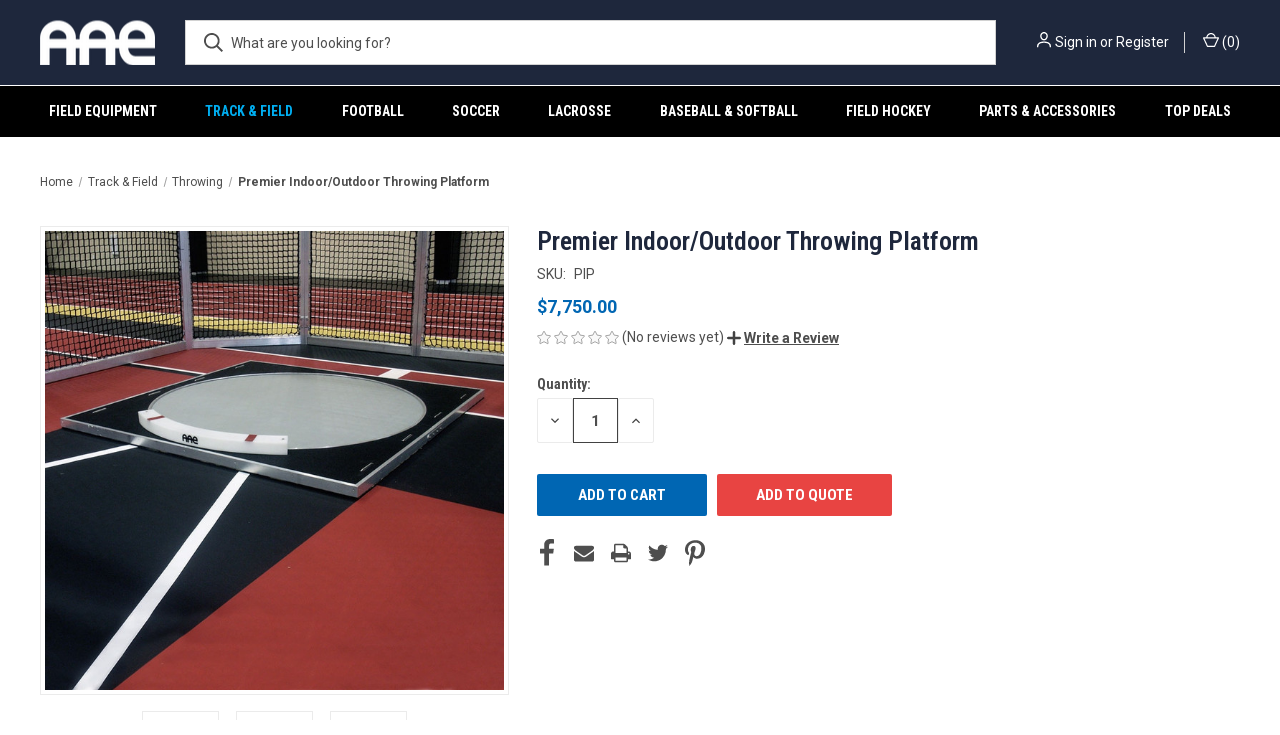

--- FILE ---
content_type: text/html; charset=UTF-8
request_url: https://aaesports.com/premier-indoor-outdoor-throwing-platform/
body_size: 18222
content:


<!DOCTYPE html>
<html class="no-js" lang="en">
    <head>
        <title>Premier Indoor/Outdoor Throwing Platform | AAE</title>
        <link rel="dns-prefetch preconnect" href="https://cdn11.bigcommerce.com/s-g1e1p05adn" crossorigin><link rel="dns-prefetch preconnect" href="https://fonts.googleapis.com/" crossorigin><link rel="dns-prefetch preconnect" href="https://fonts.gstatic.com/" crossorigin>
        <meta property="product:price:amount" content="7750" /><meta property="product:price:currency" content="USD" /><meta property="og:url" content="https://aaesports.com/premier-indoor-outdoor-throwing-platform/" /><meta property="og:site_name" content="AAE - Aluminum Athletic Equipment Co." /><meta name="keywords" content="athletic, equipment, sports, track, field, football, soccer, lacrosse, field hockey, portable, press, boxes, netting, scorer&#039;s, tables, benches, custom"><link rel='canonical' href='https://aaesports.com/premier-indoor-outdoor-throwing-platform/' /><meta name='platform' content='bigcommerce.stencil' /><meta property="og:type" content="product" />
<meta property="og:title" content="Premier Indoor/Outdoor Throwing Platform" />
<meta property="og:description" content="Aluminum Athletic Equipment Co. (AAE) is the leading supplier of durable, high-quality sports field equipment for track and field, football, soccer, baseball, softball, and field hockey. Proudly made in the USA." />
<meta property="og:image" content="https://cdn11.bigcommerce.com/s-g1e1p05adn/products/194/images/618/PIP-2__56006.1708715942.386.513.jpg?c=1" />
<meta property="og:availability" content="instock" />
<meta property="pinterest:richpins" content="enabled" />
        
         

        <link href="https://cdn11.bigcommerce.com/s-g1e1p05adn/product_images/AAE-LOGO-BIB.jpg?t=1703798297" rel="shortcut icon">
        <meta name="viewport" content="width=device-width, initial-scale=1, maximum-scale=1">

        <script>
            document.documentElement.className = document.documentElement.className.replace('no-js', 'js');
        </script>

        <script>
    function browserSupportsAllFeatures() {
        return window.Promise
            && window.fetch
            && window.URL
            && window.URLSearchParams
            && window.WeakMap
            // object-fit support
            && ('objectFit' in document.documentElement.style);
    }

    function loadScript(src) {
        var js = document.createElement('script');
        js.src = src;
        js.onerror = function () {
            console.error('Failed to load polyfill script ' + src);
        };
        document.head.appendChild(js);
    }

    if (!browserSupportsAllFeatures()) {
        loadScript('https://cdn11.bigcommerce.com/s-g1e1p05adn/stencil/da029820-87f5-013c-646a-221710650879/e/2633e950-2d14-013e-a144-46f317f3c178/dist/theme-bundle.polyfills.js');
    }
</script>
        <script>window.consentManagerTranslations = `{"locale":"en","locales":{"consent_manager.data_collection_warning":"en","consent_manager.accept_all_cookies":"en","consent_manager.gdpr_settings":"en","consent_manager.data_collection_preferences":"en","consent_manager.manage_data_collection_preferences":"en","consent_manager.use_data_by_cookies":"en","consent_manager.data_categories_table":"en","consent_manager.allow":"en","consent_manager.accept":"en","consent_manager.deny":"en","consent_manager.dismiss":"en","consent_manager.reject_all":"en","consent_manager.category":"en","consent_manager.purpose":"en","consent_manager.functional_category":"en","consent_manager.functional_purpose":"en","consent_manager.analytics_category":"en","consent_manager.analytics_purpose":"en","consent_manager.targeting_category":"en","consent_manager.advertising_category":"en","consent_manager.advertising_purpose":"en","consent_manager.essential_category":"en","consent_manager.esential_purpose":"en","consent_manager.yes":"en","consent_manager.no":"en","consent_manager.not_available":"en","consent_manager.cancel":"en","consent_manager.save":"en","consent_manager.back_to_preferences":"en","consent_manager.close_without_changes":"en","consent_manager.unsaved_changes":"en","consent_manager.by_using":"en","consent_manager.agree_on_data_collection":"en","consent_manager.change_preferences":"en","consent_manager.cancel_dialog_title":"en","consent_manager.privacy_policy":"en","consent_manager.allow_category_tracking":"en","consent_manager.disallow_category_tracking":"en"},"translations":{"consent_manager.data_collection_warning":"We use cookies (and other similar technologies) to collect data to improve your shopping experience.","consent_manager.accept_all_cookies":"Accept All Cookies","consent_manager.gdpr_settings":"Settings","consent_manager.data_collection_preferences":"Website Data Collection Preferences","consent_manager.manage_data_collection_preferences":"Manage Website Data Collection Preferences","consent_manager.use_data_by_cookies":" uses data collected by cookies and JavaScript libraries to improve your shopping experience.","consent_manager.data_categories_table":"The table below outlines how we use this data by category. To opt out of a category of data collection, select 'No' and save your preferences.","consent_manager.allow":"Allow","consent_manager.accept":"Accept","consent_manager.deny":"Deny","consent_manager.dismiss":"Dismiss","consent_manager.reject_all":"Reject all","consent_manager.category":"Category","consent_manager.purpose":"Purpose","consent_manager.functional_category":"Functional","consent_manager.functional_purpose":"Enables enhanced functionality, such as videos and live chat. If you do not allow these, then some or all of these functions may not work properly.","consent_manager.analytics_category":"Analytics","consent_manager.analytics_purpose":"Provide statistical information on site usage, e.g., web analytics so we can improve this website over time.","consent_manager.targeting_category":"Targeting","consent_manager.advertising_category":"Advertising","consent_manager.advertising_purpose":"Used to create profiles or personalize content to enhance your shopping experience.","consent_manager.essential_category":"Essential","consent_manager.esential_purpose":"Essential for the site and any requested services to work, but do not perform any additional or secondary function.","consent_manager.yes":"Yes","consent_manager.no":"No","consent_manager.not_available":"N/A","consent_manager.cancel":"Cancel","consent_manager.save":"Save","consent_manager.back_to_preferences":"Back to Preferences","consent_manager.close_without_changes":"You have unsaved changes to your data collection preferences. Are you sure you want to close without saving?","consent_manager.unsaved_changes":"You have unsaved changes","consent_manager.by_using":"By using our website, you're agreeing to our","consent_manager.agree_on_data_collection":"By using our website, you're agreeing to the collection of data as described in our ","consent_manager.change_preferences":"You can change your preferences at any time","consent_manager.cancel_dialog_title":"Are you sure you want to cancel?","consent_manager.privacy_policy":"Privacy Policy","consent_manager.allow_category_tracking":"Allow [CATEGORY_NAME] tracking","consent_manager.disallow_category_tracking":"Disallow [CATEGORY_NAME] tracking"}}`;</script>

        <script>
            window.lazySizesConfig = window.lazySizesConfig || {};
            window.lazySizesConfig.loadMode = 1;
        </script>
        <script async src="https://cdn11.bigcommerce.com/s-g1e1p05adn/stencil/da029820-87f5-013c-646a-221710650879/e/2633e950-2d14-013e-a144-46f317f3c178/dist/theme-bundle.head_async.js"></script>
        
        <link href="https://fonts.googleapis.com/css?family=Roboto+Condensed:400,600,700%7CRoboto:400,700&display=block" rel="stylesheet">
        
        <link rel="preload" href="https://cdn11.bigcommerce.com/s-g1e1p05adn/stencil/da029820-87f5-013c-646a-221710650879/e/2633e950-2d14-013e-a144-46f317f3c178/dist/theme-bundle.font.js" as="script">
        <script async src="https://cdn11.bigcommerce.com/s-g1e1p05adn/stencil/da029820-87f5-013c-646a-221710650879/e/2633e950-2d14-013e-a144-46f317f3c178/dist/theme-bundle.font.js"></script>

        <link data-stencil-stylesheet href="https://cdn11.bigcommerce.com/s-g1e1p05adn/stencil/da029820-87f5-013c-646a-221710650879/e/2633e950-2d14-013e-a144-46f317f3c178/css/theme-a156f9f0-97d1-013e-3552-26e8f13d2f0b.css" rel="stylesheet">

        <!-- Start Tracking Code for analytics_googleanalytics4 -->

<script data-cfasync="false" src="https://cdn11.bigcommerce.com/shared/js/google_analytics4_bodl_subscribers-358423becf5d870b8b603a81de597c10f6bc7699.js" integrity="sha256-gtOfJ3Avc1pEE/hx6SKj/96cca7JvfqllWA9FTQJyfI=" crossorigin="anonymous"></script>
<script data-cfasync="false">
  (function () {
    window.dataLayer = window.dataLayer || [];

    function gtag(){
        dataLayer.push(arguments);
    }

    function initGA4(event) {
         function setupGtag() {
            function configureGtag() {
                gtag('js', new Date());
                gtag('set', 'developer_id.dMjk3Nj', true);
                gtag('config', 'G-6R3S155FX9');
            }

            var script = document.createElement('script');

            script.src = 'https://www.googletagmanager.com/gtag/js?id=G-6R3S155FX9';
            script.async = true;
            script.onload = configureGtag;

            document.head.appendChild(script);
        }

        setupGtag();

        if (typeof subscribeOnBodlEvents === 'function') {
            subscribeOnBodlEvents('G-6R3S155FX9', false);
        }

        window.removeEventListener(event.type, initGA4);
    }

    

    var eventName = document.readyState === 'complete' ? 'consentScriptsLoaded' : 'DOMContentLoaded';
    window.addEventListener(eventName, initGA4, false);
  })()
</script>

<!-- End Tracking Code for analytics_googleanalytics4 -->


<script src="https://www.google.com/recaptcha/api.js" async defer></script>
<script type="text/javascript">
var BCData = {"product_attributes":{"sku":"PIP","upc":null,"mpn":null,"gtin":null,"weight":null,"base":true,"image":null,"price":{"without_tax":{"formatted":"$7,750.00","value":7750,"currency":"USD"},"tax_label":"Tax"},"stock":null,"instock":true,"stock_message":null,"purchasable":true,"purchasing_message":null,"call_for_price_message":null}};
</script>
<script>!function(){var e=window.location.search;if(e&&e.length>1&&localStorage){var l,o,t=e.slice(1).split("&");for(l=0;l<t.length;l++)o=(e=t[l].split("="))[1],(e=e[0])&&o&&("gclid"===e||"msclkid"===e||0===e.indexOf("utm"))&&localStorage.setItem(e,decodeURIComponent(o))}}();</script><script type="quoteninja-results"></script>
 <script data-cfasync="false" src="https://microapps.bigcommerce.com/bodl-events/1.9.4/index.js" integrity="sha256-Y0tDj1qsyiKBRibKllwV0ZJ1aFlGYaHHGl/oUFoXJ7Y=" nonce="" crossorigin="anonymous"></script>
 <script data-cfasync="false" nonce="">

 (function() {
    function decodeBase64(base64) {
       const text = atob(base64);
       const length = text.length;
       const bytes = new Uint8Array(length);
       for (let i = 0; i < length; i++) {
          bytes[i] = text.charCodeAt(i);
       }
       const decoder = new TextDecoder();
       return decoder.decode(bytes);
    }
    window.bodl = JSON.parse(decodeBase64("[base64]"));
 })()

 </script>

<script nonce="">
(function () {
    var xmlHttp = new XMLHttpRequest();

    xmlHttp.open('POST', 'https://bes.gcp.data.bigcommerce.com/nobot');
    xmlHttp.setRequestHeader('Content-Type', 'application/json');
    xmlHttp.send('{"store_id":"1003114690","timezone_offset":"-4.0","timestamp":"2026-01-31T17:41:20.52880300Z","visit_id":"d962c276-090d-4074-97d0-a34849b73325","channel_id":1}');
})();
</script>

        
            <!-- partial pulled in to the base layout -->

        <script>
            var theme_settings = {
                show_fast_cart: true,
                linksPerCol: 10,
            };
        </script>

        <link rel="preload" href="https://cdn11.bigcommerce.com/s-g1e1p05adn/stencil/da029820-87f5-013c-646a-221710650879/e/2633e950-2d14-013e-a144-46f317f3c178/dist/theme-bundle.main.js" as="script">
    </head>
    <body>
        <svg data-src="https://cdn11.bigcommerce.com/s-g1e1p05adn/stencil/da029820-87f5-013c-646a-221710650879/e/2633e950-2d14-013e-a144-46f317f3c178/img/icon-sprite.svg" class="icons-svg-sprite"></svg>

        <header class="header" role="banner">
    <a href="#" class="mobileMenu-toggle" data-mobile-menu-toggle="menu">
        <span class="mobileMenu-toggleIcon"></span>
    </a>

    <div class="header-logo--wrap">
        <div class="header-logo">
            
            <div class="logo-and-toggle">
                <div class="desktopMenu-toggle">
                    <a href="javascript:void(0);" class="mobileMenu-toggle">
                        <span class="mobileMenu-toggleIcon"></span>
                    </a>
                </div>
                
                    <div class="logo-wrap"><a href="https://aaesports.com/" class="header-logo__link" data-header-logo-link>
        <div class="header-logo-image-container">
            <img class="header-logo-image"
                 src="https://cdn11.bigcommerce.com/s-g1e1p05adn/images/stencil/115x45/aae_1706051335__42961.original.png"
                 srcset="https://cdn11.bigcommerce.com/s-g1e1p05adn/images/stencil/115x45/aae_1706051335__42961.original.png"
                 alt="AAE"
                 title="AAE">
        </div>
</a>
</div>
            </div>
            
            <div class="quickSearchWrap" id="quickSearch" aria-hidden="true" tabindex="-1" data-prevent-quick-search-close>
                <div>
    <!-- snippet location forms_search -->
    <form class="form" action="/search.php">
        <fieldset class="form-fieldset">
            <div class="form-field">
                <label class="is-srOnly" for="search_query">Search</label>
                <input class="form-input" data-search-quick name="search_query" id="search_query" data-error-message="Search field cannot be empty." placeholder="What are you looking for?" autocomplete="off">
                <button type="submit" class="form-button">
                    <i class="icon" aria-hidden="true">
                        <svg><use xlink:href="#icon-search" /></svg>
                    </i>
                </button>
            </div>
        </fieldset>
    </form>
    <section class="quickSearchResults" data-bind="html: results"></section>
    <p role="status"
       aria-live="polite"
       class="aria-description--hidden"
       data-search-aria-message-predefined-text="product results for"
    ></p>
</div>
            </div>
            <div class="navUser-wrap">
                <nav class="navUser">
    <ul class="navUser-section navUser-section--alt">
        <li class="navUser-item navUser-item--account">
            <i class="icon" aria-hidden="true">
                <svg><use xlink:href="#icon-user" /></svg>
            </i>
                <a class="navUser-action"
                   href="/login.php"
                   aria-label="Sign in"
                >
                    Sign in
                </a>
                    <span>or</span> <a class="navUser-action" href="/login.php?action=create_account">Register</a>
        </li>
                <li class="navUser-item navUser-item--mobile-search">
            <i class="icon" aria-hidden="true">
                <svg><use xlink:href="#icon-search" /></svg>
            </i>
        </li>
        <li class="navUser-item navUser-item--cart">
            <a
                class="navUser-action"
                data-cart-preview
                data-dropdown="cart-preview-dropdown"
                data-options="align:right"
                href="/cart.php"
                aria-label="Cart with 0 items"
            >
                <i class="icon" aria-hidden="true">
                    <svg><use xlink:href="#icon-cart" /></svg>
                </i>
                (<span class=" cart-quantity"></span>)
            </a>

            <div class="dropdown-menu" id="cart-preview-dropdown" data-dropdown-content aria-hidden="true"></div>
        </li>
    </ul>
</nav>
            </div>
        </div>
    </div>

    <div class="navPages-container" id="menu" data-menu>
        <span class="mobile-closeNav">
    <i class="icon" aria-hidden="true">
        <svg><use xlink:href="#icon-close-large" /></svg>
    </i>
    close
</span>
<nav class="navPages">
    <ul class="navPages-list navPages-list--user 5765697a656e20596f756e67">
            <li class="navPages-item">
                <i class="icon" aria-hidden="true">
                    <svg><use xlink:href="#icon-user" /></svg>
                </i>
                <a class="navPages-action" href="/login.php">Sign in</a>
                    or
                    <a class="navPages-action"
                       href="/login.php?action=create_account"
                       aria-label="Register"
                    >
                        Register
                    </a>
            </li>
    </ul>
    <ul class="navPages-list navPages-mega navPages-mainNav">
            <li class="navPages-item">
                <a class="navPages-action has-subMenu"
   href="https://aaesports.com/field-equipment/"
   data-collapsible="navPages-71"
>
    Field Equipment
    <i class="icon navPages-action-moreIcon" aria-hidden="true">
        <svg><use xlink:href="#icon-chevron-down" /></svg>
    </i>
</a>
<div class="column-menu navPage-subMenu" id="navPages-71" aria-hidden="true" tabindex="-1">
    <ul class="navPage-subMenu-list">
            <li class="navPage-subMenu-item">
                <i class="icon navPages-action-moreIcon" aria-hidden="true"><svg><use xlink:href="#icon-chevron-right" /></svg></i>
                <a class="navPage-subMenu-action navPages-action" href="https://aaesports.com/press-boxes-coaching-towers/">Press Boxes &amp; Coaching Towers</a>
                
            </li>
            <li class="navPage-subMenu-item">
                <i class="icon navPages-action-moreIcon" aria-hidden="true"><svg><use xlink:href="#icon-chevron-right" /></svg></i>
                <a class="navPage-subMenu-action navPages-action" href="https://aaesports.com/ballstopper-sports-netting/">BallStopper Sports Netting</a>
                
            </li>
            <li class="navPage-subMenu-item">
                <i class="icon navPages-action-moreIcon" aria-hidden="true"><svg><use xlink:href="#icon-chevron-right" /></svg></i>
                <a class="navPage-subMenu-action navPages-action" href="https://aaesports.com/scoring-tables/">Scoring Tables</a>
                
            </li>
            <li class="navPage-subMenu-item">
                <i class="icon navPages-action-moreIcon" aria-hidden="true"><svg><use xlink:href="#icon-chevron-right" /></svg></i>
                <a class="navPage-subMenu-action navPages-action" href="https://aaesports.com/benches-shelters-bleachers/">Benches, Shelters &amp; Bleachers</a>
                
            </li>
            <li class="navPage-subMenu-item">
                <i class="icon navPages-action-moreIcon" aria-hidden="true"><svg><use xlink:href="#icon-chevron-right" /></svg></i>
                <a class="navPage-subMenu-action navPages-action" href="https://aaesports.com/award-stands/">Award Stands</a>
                
            </li>
            <li class="navPage-subMenu-item">
                <i class="icon navPages-action-moreIcon" aria-hidden="true"><svg><use xlink:href="#icon-chevron-right" /></svg></i>
                <a class="navPage-subMenu-action navPages-action" href="https://aaesports.com/equipment-carriers-storage/">Equipment Carriers &amp; Storage</a>
                
            </li>
            <li class="navPage-subMenu-item">
                <i class="icon navPages-action-moreIcon" aria-hidden="true"><svg><use xlink:href="#icon-chevron-right" /></svg></i>
                <a class="navPage-subMenu-action navPages-action" href="https://aaesports.com/barriers-fencing-padding/">Barriers, Fencing &amp; Padding</a>
                
            </li>
            <li class="navPage-subMenu-item">
                <i class="icon navPages-action-moreIcon" aria-hidden="true"><svg><use xlink:href="#icon-chevron-right" /></svg></i>
                <a class="navPage-subMenu-action navPages-action" href="https://aaesports.com/field-markers-stripers/">Field Markers &amp; Stripers</a>
                
            </li>
            <li class="navPage-subMenu-item">
                <i class="icon navPages-action-moreIcon" aria-hidden="true"><svg><use xlink:href="#icon-chevron-right" /></svg></i>
                <a class="navPage-subMenu-action navPages-action" href="https://aaesports.com/platforms-stands-stairs/">Platforms, Stands &amp; Stairs</a>
                
            </li>
            <li class="navPage-subMenu-item">
                <i class="icon navPages-action-moreIcon" aria-hidden="true"><svg><use xlink:href="#icon-chevron-right" /></svg></i>
                <a class="navPage-subMenu-action navPages-action" href="https://aaesports.com/cornhole-boards/">Cornhole Boards</a>
                
            </li>
    </ul>
</div>
            </li>
            <li class="navPages-item">
                <a class="navPages-action has-subMenu activePage"
   href="https://aaesports.com/track-field/"
   data-collapsible="navPages-42"
>
    Track &amp; Field
    <i class="icon navPages-action-moreIcon" aria-hidden="true">
        <svg><use xlink:href="#icon-chevron-down" /></svg>
    </i>
</a>
<div class="column-menu navPage-subMenu" id="navPages-42" aria-hidden="true" tabindex="-1">
    <ul class="navPage-subMenu-list">
            <li class="navPage-subMenu-item">
                <i class="icon navPages-action-moreIcon" aria-hidden="true"><svg><use xlink:href="#icon-chevron-right" /></svg></i>
                <a class="navPage-subMenu-action navPages-action" href="https://aaesports.com/hurdles/">Hurdles</a>
                
            </li>
            <li class="navPage-subMenu-item">
                <i class="icon navPages-action-moreIcon" aria-hidden="true"><svg><use xlink:href="#icon-chevron-right" /></svg></i>
                <a class="navPage-subMenu-action navPages-action activePage" href="https://aaesports.com/throwing/">Throwing</a>
                
            </li>
            <li class="navPage-subMenu-item">
                <i class="icon navPages-action-moreIcon" aria-hidden="true"><svg><use xlink:href="#icon-chevron-right" /></svg></i>
                <a class="navPage-subMenu-action navPages-action" href="https://aaesports.com/pole-vault/">Pole Vault</a>
                
            </li>
            <li class="navPage-subMenu-item">
                <i class="icon navPages-action-moreIcon" aria-hidden="true"><svg><use xlink:href="#icon-chevron-right" /></svg></i>
                <a class="navPage-subMenu-action navPages-action" href="https://aaesports.com/high-jump/">High Jump</a>
                
            </li>
            <li class="navPage-subMenu-item">
                <i class="icon navPages-action-moreIcon" aria-hidden="true"><svg><use xlink:href="#icon-chevron-right" /></svg></i>
                <a class="navPage-subMenu-action navPages-action" href="https://aaesports.com/long-triple-jump/">Long &amp; Triple Jump</a>
                
            </li>
            <li class="navPage-subMenu-item">
                <i class="icon navPages-action-moreIcon" aria-hidden="true"><svg><use xlink:href="#icon-chevron-right" /></svg></i>
                <a class="navPage-subMenu-action navPages-action" href="https://aaesports.com/steeplechase/">Steeplechase</a>
                
            </li>
            <li class="navPage-subMenu-item">
                <i class="icon navPages-action-moreIcon" aria-hidden="true"><svg><use xlink:href="#icon-chevron-right" /></svg></i>
                <a class="navPage-subMenu-action navPages-action" href="https://aaesports.com/starting-blocks/">Starting Blocks</a>
                
            </li>
            <li class="navPage-subMenu-item">
                <i class="icon navPages-action-moreIcon" aria-hidden="true"><svg><use xlink:href="#icon-chevron-right" /></svg></i>
                <a class="navPage-subMenu-action navPages-action" href="https://aaesports.com/stopwatches-timing/">Stopwatches &amp; Timing</a>
                
            </li>
            <li class="navPage-subMenu-item">
                <i class="icon navPages-action-moreIcon" aria-hidden="true"><svg><use xlink:href="#icon-chevron-right" /></svg></i>
                <a class="navPage-subMenu-action navPages-action" href="https://aaesports.com/meet-coaching-accessories/">Meet &amp; Coaching Accessories</a>
                
            </li>
            <li class="navPage-subMenu-item">
                <i class="icon navPages-action-moreIcon" aria-hidden="true"><svg><use xlink:href="#icon-chevron-right" /></svg></i>
                <a class="navPage-subMenu-action navPages-action" href="https://aaesports.com/track-curbing-gates/">Track Curbing &amp; Gates</a>
                
            </li>
    </ul>
</div>
            </li>
            <li class="navPages-item">
                <a class="navPages-action"
   href="https://aaesports.com/football/"
   aria-label="Football"
>
    Football
</a>
            </li>
            <li class="navPages-item">
                <a class="navPages-action"
   href="https://aaesports.com/soccer/"
   aria-label="Soccer"
>
    Soccer
</a>
            </li>
            <li class="navPages-item">
                <a class="navPages-action"
   href="https://aaesports.com/lacrosse/"
   aria-label="Lacrosse"
>
    Lacrosse
</a>
            </li>
            <li class="navPages-item">
                <a class="navPages-action"
   href="https://aaesports.com/baseball-softball/"
   aria-label="Baseball &amp; Softball"
>
    Baseball &amp; Softball
</a>
            </li>
            <li class="navPages-item">
                <a class="navPages-action"
   href="https://aaesports.com/field-hockey/"
   aria-label="Field Hockey"
>
    Field Hockey
</a>
            </li>
            <li class="navPages-item">
                <a class="navPages-action"
   href="https://aaesports.com/parts-accessories/"
   aria-label="Parts &amp; Accessories"
>
    Parts &amp; Accessories
</a>
            </li>
            <li class="navPages-item">
                <a class="navPages-action"
   href="https://aaesports.com/top-deals/"
   aria-label="Top Deals"
>
    Top Deals
</a>
            </li>
    </ul>
    <ul class="navPages-list navPages-list--user">
    </ul>
</nav>
    </div>
</header>



<div data-content-region="header_bottom--global"></div>
<div data-content-region="header_bottom"></div>

        <div class="body " id='main-content' role='main' data-currency-code="USD">
     
        <div class="container">
        <nav aria-label="Breadcrumb">
    <ol class="breadcrumbs">
                <li class="breadcrumb ">
                    <a class="breadcrumb-label"
                       href="https://aaesports.com/"
                       
                    >
                        <span>Home</span>
                    </a>
                </li>
                <li class="breadcrumb ">
                    <a class="breadcrumb-label"
                       href="https://aaesports.com/track-field/"
                       
                    >
                        <span>Track &amp; Field</span>
                    </a>
                </li>
                <li class="breadcrumb ">
                    <a class="breadcrumb-label"
                       href="https://aaesports.com/throwing/"
                       
                    >
                        <span>Throwing</span>
                    </a>
                </li>
                <li class="breadcrumb is-active">
                    <a class="breadcrumb-label"
                       href="https://aaesports.com/premier-indoor-outdoor-throwing-platform/"
                       aria-current="page"
                    >
                        <span>Premier Indoor/Outdoor Throwing Platform</span>
                    </a>
                </li>
    </ol>
</nav>

<script type="application/ld+json">
{
    "@context": "https://schema.org",
    "@type": "BreadcrumbList",
    "itemListElement":
    [
        {
            "@type": "ListItem",
            "position": 1,
            "item": {
                "@id": "https://aaesports.com/",
                "name": "Home"
            }
        },
        {
            "@type": "ListItem",
            "position": 2,
            "item": {
                "@id": "https://aaesports.com/track-field/",
                "name": "Track & Field"
            }
        },
        {
            "@type": "ListItem",
            "position": 3,
            "item": {
                "@id": "https://aaesports.com/throwing/",
                "name": "Throwing"
            }
        },
        {
            "@type": "ListItem",
            "position": 4,
            "item": {
                "@id": "https://aaesports.com/premier-indoor-outdoor-throwing-platform/",
                "name": "Premier Indoor/Outdoor Throwing Platform"
            }
        }
    ]
}
</script>

    </div>

    <div>
        <div class="container">
            
<div class="productView" >
    <section class="productView-images" data-image-gallery>
        <span
    data-carousel-content-change-message
    class="aria-description--hidden"
    aria-live="polite" 
    role="status"></span>
        <figure class="productView-image"
                data-image-gallery-main
                data-zoom-image="https://cdn11.bigcommerce.com/s-g1e1p05adn/images/stencil/800x800/products/194/618/PIP-2__56006.1708715942.jpg?c=1"
                >
            <div class="productView-img-container">
                    <a href="https://cdn11.bigcommerce.com/s-g1e1p05adn/images/stencil/800x800/products/194/618/PIP-2__56006.1708715942.jpg?c=1"
                        target="_blank">
                <img src="https://cdn11.bigcommerce.com/s-g1e1p05adn/images/stencil/525x525/products/194/618/PIP-2__56006.1708715942.jpg?c=1" alt="Premier Indoor / Outdoor Throwing Platform" title="Premier Indoor / Outdoor Throwing Platform" data-sizes="auto"
    srcset="https://cdn11.bigcommerce.com/s-g1e1p05adn/images/stencil/80w/products/194/618/PIP-2__56006.1708715942.jpg?c=1"
data-srcset="https://cdn11.bigcommerce.com/s-g1e1p05adn/images/stencil/80w/products/194/618/PIP-2__56006.1708715942.jpg?c=1 80w, https://cdn11.bigcommerce.com/s-g1e1p05adn/images/stencil/160w/products/194/618/PIP-2__56006.1708715942.jpg?c=1 160w, https://cdn11.bigcommerce.com/s-g1e1p05adn/images/stencil/320w/products/194/618/PIP-2__56006.1708715942.jpg?c=1 320w, https://cdn11.bigcommerce.com/s-g1e1p05adn/images/stencil/640w/products/194/618/PIP-2__56006.1708715942.jpg?c=1 640w, https://cdn11.bigcommerce.com/s-g1e1p05adn/images/stencil/960w/products/194/618/PIP-2__56006.1708715942.jpg?c=1 960w, https://cdn11.bigcommerce.com/s-g1e1p05adn/images/stencil/1280w/products/194/618/PIP-2__56006.1708715942.jpg?c=1 1280w, https://cdn11.bigcommerce.com/s-g1e1p05adn/images/stencil/1920w/products/194/618/PIP-2__56006.1708715942.jpg?c=1 1920w, https://cdn11.bigcommerce.com/s-g1e1p05adn/images/stencil/2560w/products/194/618/PIP-2__56006.1708715942.jpg?c=1 2560w"

class="lazyload productView-image--default"

data-main-image />
                    </a>
            </div>
        </figure>
        <ul class="productView-thumbnails">
                <li class="productView-thumbnail">
                    <a
                        class="productView-thumbnail-link"
                        href="https://cdn11.bigcommerce.com/s-g1e1p05adn/images/stencil/800x800/products/194/618/PIP-2__56006.1708715942.jpg?c=1"
                        data-image-gallery-item
                        data-image-gallery-new-image-url="https://cdn11.bigcommerce.com/s-g1e1p05adn/images/stencil/525x525/products/194/618/PIP-2__56006.1708715942.jpg?c=1"
                        data-image-gallery-new-image-srcset="https://cdn11.bigcommerce.com/s-g1e1p05adn/images/stencil/80w/products/194/618/PIP-2__56006.1708715942.jpg?c=1 80w, https://cdn11.bigcommerce.com/s-g1e1p05adn/images/stencil/160w/products/194/618/PIP-2__56006.1708715942.jpg?c=1 160w, https://cdn11.bigcommerce.com/s-g1e1p05adn/images/stencil/320w/products/194/618/PIP-2__56006.1708715942.jpg?c=1 320w, https://cdn11.bigcommerce.com/s-g1e1p05adn/images/stencil/640w/products/194/618/PIP-2__56006.1708715942.jpg?c=1 640w, https://cdn11.bigcommerce.com/s-g1e1p05adn/images/stencil/960w/products/194/618/PIP-2__56006.1708715942.jpg?c=1 960w, https://cdn11.bigcommerce.com/s-g1e1p05adn/images/stencil/1280w/products/194/618/PIP-2__56006.1708715942.jpg?c=1 1280w, https://cdn11.bigcommerce.com/s-g1e1p05adn/images/stencil/1920w/products/194/618/PIP-2__56006.1708715942.jpg?c=1 1920w, https://cdn11.bigcommerce.com/s-g1e1p05adn/images/stencil/2560w/products/194/618/PIP-2__56006.1708715942.jpg?c=1 2560w"
                        data-image-gallery-zoom-image-url="https://cdn11.bigcommerce.com/s-g1e1p05adn/images/stencil/800x800/products/194/618/PIP-2__56006.1708715942.jpg?c=1"
                    >
                        <img class="lazyload" data-sizes="auto" src="https://cdn11.bigcommerce.com/s-g1e1p05adn/stencil/da029820-87f5-013c-646a-221710650879/e/2633e950-2d14-013e-a144-46f317f3c178/img/loading.svg" data-src="https://cdn11.bigcommerce.com/s-g1e1p05adn/images/stencil/50x50/products/194/618/PIP-2__56006.1708715942.jpg?c=1" alt="Premier Indoor / Outdoor Throwing Platform" title="Premier Indoor / Outdoor Throwing Platform">
                    </a>
                </li>
                <li class="productView-thumbnail">
                    <a
                        class="productView-thumbnail-link"
                        href="https://cdn11.bigcommerce.com/s-g1e1p05adn/images/stencil/800x800/products/194/619/PIP-4__18067.1708715942.jpg?c=1"
                        data-image-gallery-item
                        data-image-gallery-new-image-url="https://cdn11.bigcommerce.com/s-g1e1p05adn/images/stencil/525x525/products/194/619/PIP-4__18067.1708715942.jpg?c=1"
                        data-image-gallery-new-image-srcset="https://cdn11.bigcommerce.com/s-g1e1p05adn/images/stencil/80w/products/194/619/PIP-4__18067.1708715942.jpg?c=1 80w, https://cdn11.bigcommerce.com/s-g1e1p05adn/images/stencil/160w/products/194/619/PIP-4__18067.1708715942.jpg?c=1 160w, https://cdn11.bigcommerce.com/s-g1e1p05adn/images/stencil/320w/products/194/619/PIP-4__18067.1708715942.jpg?c=1 320w, https://cdn11.bigcommerce.com/s-g1e1p05adn/images/stencil/640w/products/194/619/PIP-4__18067.1708715942.jpg?c=1 640w, https://cdn11.bigcommerce.com/s-g1e1p05adn/images/stencil/960w/products/194/619/PIP-4__18067.1708715942.jpg?c=1 960w, https://cdn11.bigcommerce.com/s-g1e1p05adn/images/stencil/1280w/products/194/619/PIP-4__18067.1708715942.jpg?c=1 1280w, https://cdn11.bigcommerce.com/s-g1e1p05adn/images/stencil/1920w/products/194/619/PIP-4__18067.1708715942.jpg?c=1 1920w, https://cdn11.bigcommerce.com/s-g1e1p05adn/images/stencil/2560w/products/194/619/PIP-4__18067.1708715942.jpg?c=1 2560w"
                        data-image-gallery-zoom-image-url="https://cdn11.bigcommerce.com/s-g1e1p05adn/images/stencil/800x800/products/194/619/PIP-4__18067.1708715942.jpg?c=1"
                    >
                        <img class="lazyload" data-sizes="auto" src="https://cdn11.bigcommerce.com/s-g1e1p05adn/stencil/da029820-87f5-013c-646a-221710650879/e/2633e950-2d14-013e-a144-46f317f3c178/img/loading.svg" data-src="https://cdn11.bigcommerce.com/s-g1e1p05adn/images/stencil/50x50/products/194/619/PIP-4__18067.1708715942.jpg?c=1" alt="Premier Indoor / Outdoor Throwing Platform" title="Premier Indoor / Outdoor Throwing Platform">
                    </a>
                </li>
                <li class="productView-thumbnail">
                    <a
                        class="productView-thumbnail-link"
                        href="https://cdn11.bigcommerce.com/s-g1e1p05adn/images/stencil/800x800/products/194/620/PIP-3__41943.1708715942.jpg?c=1"
                        data-image-gallery-item
                        data-image-gallery-new-image-url="https://cdn11.bigcommerce.com/s-g1e1p05adn/images/stencil/525x525/products/194/620/PIP-3__41943.1708715942.jpg?c=1"
                        data-image-gallery-new-image-srcset="https://cdn11.bigcommerce.com/s-g1e1p05adn/images/stencil/80w/products/194/620/PIP-3__41943.1708715942.jpg?c=1 80w, https://cdn11.bigcommerce.com/s-g1e1p05adn/images/stencil/160w/products/194/620/PIP-3__41943.1708715942.jpg?c=1 160w, https://cdn11.bigcommerce.com/s-g1e1p05adn/images/stencil/320w/products/194/620/PIP-3__41943.1708715942.jpg?c=1 320w, https://cdn11.bigcommerce.com/s-g1e1p05adn/images/stencil/640w/products/194/620/PIP-3__41943.1708715942.jpg?c=1 640w, https://cdn11.bigcommerce.com/s-g1e1p05adn/images/stencil/960w/products/194/620/PIP-3__41943.1708715942.jpg?c=1 960w, https://cdn11.bigcommerce.com/s-g1e1p05adn/images/stencil/1280w/products/194/620/PIP-3__41943.1708715942.jpg?c=1 1280w, https://cdn11.bigcommerce.com/s-g1e1p05adn/images/stencil/1920w/products/194/620/PIP-3__41943.1708715942.jpg?c=1 1920w, https://cdn11.bigcommerce.com/s-g1e1p05adn/images/stencil/2560w/products/194/620/PIP-3__41943.1708715942.jpg?c=1 2560w"
                        data-image-gallery-zoom-image-url="https://cdn11.bigcommerce.com/s-g1e1p05adn/images/stencil/800x800/products/194/620/PIP-3__41943.1708715942.jpg?c=1"
                    >
                        <img class="lazyload" data-sizes="auto" src="https://cdn11.bigcommerce.com/s-g1e1p05adn/stencil/da029820-87f5-013c-646a-221710650879/e/2633e950-2d14-013e-a144-46f317f3c178/img/loading.svg" data-src="https://cdn11.bigcommerce.com/s-g1e1p05adn/images/stencil/50x50/products/194/620/PIP-3__41943.1708715942.jpg?c=1" alt="Premier Indoor / Outdoor Throwing Platform" title="Premier Indoor / Outdoor Throwing Platform">
                    </a>
                </li>
        </ul>
    </section>
    <section class="productView-details product-data">
        <div class="productView-product">

            <h1 class="productView-title main-heading">Premier Indoor/Outdoor Throwing Platform</h1>
            <div class="productSKU">
                <dt class="productView-info-name sku-label" >SKU:</dt>
                <dd class="productView-info-value" data-product-sku>PIP</dd>
            </div>
            
            <div class="productView-price">
                    
        <div class="price-section price-section--withoutTax "  >
            <span class="price-section price-section--withoutTax non-sale-price--withoutTax" style="display: none;">
                <span data-product-non-sale-price-without-tax class="price price--non-sale">
                    
                </span>
            </span>
            <span data-product-price-without-tax class="price price--withoutTax">$7,750.00</span>
            <div class="price-section price-section--withoutTax rrp-price--withoutTax" style="display: none;">
                <span data-product-rrp-without-tax class="price price--rrp"></span>
            </div>
        </div>
         <div class="price-section price-section--saving price" style="display: none;">
                <span class="price">(You save</span>
                <span data-product-price-saved class="price price--saving">
                    
                </span>
                <span class="price">)</span>
         </div>
            </div>


            <div data-content-region="product_below_price"></div>
            <div class="productView-rating">
                    <span role="img"
      aria-label="Product rating is 0 of 5"
>
            <span class="icon icon--ratingEmpty">
                <svg>
                    <use xlink:href="#icon-star" />
                </svg>
            </span>
            <span class="icon icon--ratingEmpty">
                <svg>
                    <use xlink:href="#icon-star" />
                </svg>
            </span>
            <span class="icon icon--ratingEmpty">
                <svg>
                    <use xlink:href="#icon-star" />
                </svg>
            </span>
            <span class="icon icon--ratingEmpty">
                <svg>
                    <use xlink:href="#icon-star" />
                </svg>
            </span>
            <span class="icon icon--ratingEmpty">
                <svg>
                    <use xlink:href="#icon-star" />
                </svg>
            </span>
</span>
                        <span>(No reviews yet)</span>
                    <button class="productView-reviewLink productView-reviewLink--new">
                        <a href="https://aaesports.com/premier-indoor-outdoor-throwing-platform/"
                            data-reveal-id="modal-review-form"
                            role="button"
                        >
                           <i class="icon" aria-hidden="true" style="position: relative; top: -1px;">
                                <svg><use xlink:href="#icon-plus" /></svg>
                            </i>
                           <strong style="text-decoration: underline;">Write a Review</strong>
                        </a>
                    </button>
                    <div id="modal-review-form" class="modal" data-reveal>
    
    
    
    
    <div class="modal-header">
        <h2 class="modal-header-title">Write a Review</h2>
        <button class="modal-close"
        type="button"
        title="Close"
        
>
    <span class="aria-description--hidden">Close</span>
    <span aria-hidden="true">&#215;</span>
</button>
    </div>
    <div class="modal-body">
        <div class="writeReview-productDetails">
            <div class="writeReview-productImage-container">
                <img class="lazyload" data-sizes="auto" src="https://cdn11.bigcommerce.com/s-g1e1p05adn/stencil/da029820-87f5-013c-646a-221710650879/e/2633e950-2d14-013e-a144-46f317f3c178/img/loading.svg" data-src="https://cdn11.bigcommerce.com/s-g1e1p05adn/images/stencil/525x525/products/194/618/PIP-2__56006.1708715942.jpg?c=1">
            </div>
            <h6 class="product-brand"></h6>
            <h5 class="product-title">Premier Indoor/Outdoor Throwing Platform</h5>
        </div>
        <form class="form writeReview-form" action="/postreview.php" method="post">
            <fieldset class="form-fieldset">
                <div class="form-field">
                    <label class="form-label" for="rating-rate">Rating
                        <small>Required</small>
                    </label>
                    <!-- Stars -->
                    <!-- TODO: Review Stars need to be componentised, both for display and input -->
                    <select id="rating-rate" class="form-select" name="revrating" data-input aria-required="true">
                        <option value="">Select Rating</option>
                                <option value="1">1 star (worst)</option>
                                <option value="2">2 stars</option>
                                <option value="3">3 stars (average)</option>
                                <option value="4">4 stars</option>
                                <option value="5">5 stars (best)</option>
                    </select>
                </div>

                <!-- Name -->
                    <div class="form-field" id="revfromname" data-validation="" >
    <label class="form-label" for="revfromname_input">Name
        <small>Required</small>
    </label>
    <input type="text"
           name="revfromname"
           id="revfromname_input"
           class="form-input"
           data-label="Name"
           data-input
           aria-required="true"
           
           
           
           
    >
</div>


                <!-- Review Subject -->
                <div class="form-field" id="revtitle" data-validation="" >
    <label class="form-label" for="revtitle_input">Review Subject
        <small>Required</small>
    </label>
    <input type="text"
           name="revtitle"
           id="revtitle_input"
           class="form-input"
           data-label="Review Subject"
           data-input
           aria-required="true"
           
           
           
           
    >
</div>

                <!-- Comments -->
                <div class="form-field" id="revtext" data-validation="">
    <label class="form-label" for="revtext_input">Comments
            <small>Required</small>
    </label>
    <textarea name="revtext"
              id="revtext_input"
              data-label="Comments"
              rows=""
              aria-required="true"
              data-input
              class="form-input"
              
    >
        
    </textarea>
</div>

                <div class="g-recaptcha" data-sitekey="6LcjX0sbAAAAACp92-MNpx66FT4pbIWh-FTDmkkz"></div><br/>

                <div class="form-field">
                    <input type="submit" class="button button--primary"
                           value="Submit Review">
                </div>
                <input type="hidden" name="product_id" value="194">
                <input type="hidden" name="action" value="post_review">
                
            </fieldset>
        </form>
    </div>
</div>
            </div>
            <div class="productView-specs">
            </div>
            
        </div>
        <div class="productView-options">
            <form class="form" method="post" action="https://aaesports.com/cart.php" enctype="multipart/form-data"
                  data-cart-item-add>
                <input type="hidden" name="action" value="add"/>
                <input type="hidden" name="product_id" value="194"/>
                
                <div class="productView-options-wrap" data-product-option-change style="display:none;">
                    
                </div>
                
                <div class="shipping-giftWrap-stock">
                    <div class="form-field--stock u-hiddenVisually">
                        <dt class="productView-info-name">Current Stock:</dt>
                        <dd class="productView-info-value"><span data-product-stock></span></dd>
                    </div>
                </div>
                
                
<div id="add-to-cart-wrapper" class="add-to-cart-wrapper" >
        
        <div class="form-field form-field--increments">
            <label class="form-label form-label--alternate" for="qty[]">Quantity:</label>

            <div class="form-increment" data-quantity-change>
                <button class="button button--icon" data-action="dec" type="button">
                    <span class="is-srOnly">Decrease Quantity of undefined</span>
                    <i class="icon" aria-hidden="true">
                        <svg>
                            <use xlink:href="#icon-keyboard-arrow-down"/>
                        </svg>
                    </i>
                </button>
                <input class="form-input form-input--incrementTotal"
                       id="qty[]"
                       name="qty[]"
                       type="tel"
                       value="1"
                       data-quantity-min="0"
                       data-quantity-max="0"
                       min="1"
                       pattern="[0-9]*"
                       aria-live="polite">
                <button class="button button--icon" data-action="inc" type="button">
                    <span class="is-srOnly">Increase Quantity of undefined</span>
                    <i class="icon" aria-hidden="true">
                        <svg>
                            <use xlink:href="#icon-keyboard-arrow-up"/>
                        </svg>
                    </i>
                </button>
            </div>
        </div>
    
    <div class="alertBox productAttributes-message" style="display:none">
        <div class="alertBox-column alertBox-icon">
            <icon glyph="ic-success" class="icon" aria-hidden="true"><svg xmlns="http://www.w3.org/2000/svg" width="24" height="24" viewBox="0 0 24 24"><path d="M12 2C6.48 2 2 6.48 2 12s4.48 10 10 10 10-4.48 10-10S17.52 2 12 2zm1 15h-2v-2h2v2zm0-4h-2V7h2v6z"></path></svg></icon>
        </div>
        <p class="alertBox-column alertBox-message"></p>
    </div>
        <div class="form-action">
            <input
                    id="form-action-addToCart"
                    data-wait-message="Adding to cart…"
                    class="button button--primary"
                    type="submit"
                    value="Add to Cart"
            >
            <span class="product-status-message aria-description--hidden">Adding to cart… The item has been added</span>
        </div>
</div>

            </form>

            
                    
    
    <div>
        <ul class="socialLinks">
                <li class="socialLinks-item socialLinks-item--facebook">
                    <a class="socialLinks__link icon icon--facebook"
                       title="Facebook"
                       href="https://facebook.com/sharer/sharer.php?u=https%3A%2F%2Faaesports.com%2Fpremier-indoor-outdoor-throwing-platform%2F"
                       target="_blank"
                       rel="noopener"
                       
                    >
                        <span class="aria-description--hidden">Facebook</span>
                        <svg>
                            <use xlink:href="#icon-facebook"/>
                        </svg>
                    </a>
                </li>
                <li class="socialLinks-item socialLinks-item--email">
                    <a class="socialLinks__link icon icon--email"
                       title="Email"
                       href="mailto:?subject=Premier%20Indoor%2FOutdoor%20Throwing%20Platform%20%7C%20AAE&amp;body=https%3A%2F%2Faaesports.com%2Fpremier-indoor-outdoor-throwing-platform%2F"
                       target="_self"
                       rel="noopener"
                       
                    >
                        <span class="aria-description--hidden">Email</span>
                        <svg>
                            <use xlink:href="#icon-envelope"/>
                        </svg>
                    </a>
                </li>
                <li class="socialLinks-item socialLinks-item--print">
                    <a class="socialLinks__link icon icon--print"
                       title="Print"
                       onclick="window.print();return false;"
                       
                    >
                        <span class="aria-description--hidden">Print</span>
                        <svg>
                            <use xlink:href="#icon-print"/>
                        </svg>
                    </a>
                </li>
                <li class="socialLinks-item socialLinks-item--twitter">
                    <a class="socialLinks__link icon icon--twitter"
                       href="https://twitter.com/intent/tweet/?text=Premier%20Indoor%2FOutdoor%20Throwing%20Platform%20%7C%20AAE&amp;url=https%3A%2F%2Faaesports.com%2Fpremier-indoor-outdoor-throwing-platform%2F"
                       target="_blank"
                       rel="noopener"
                       title="Twitter"
                       
                    >
                        <span class="aria-description--hidden">Twitter</span>
                        <svg>
                            <use xlink:href="#icon-twitter"/>
                        </svg>
                    </a>
                </li>
                <li class="socialLinks-item socialLinks-item--pinterest">
                    <a class="socialLinks__link icon icon--pinterest"
                       title="Pinterest"
                       href="https://pinterest.com/pin/create/button/?url=https%3A%2F%2Faaesports.com%2Fpremier-indoor-outdoor-throwing-platform%2F&amp;description=Premier%20Indoor%2FOutdoor%20Throwing%20Platform%20%7C%20AAE"
                       target="_blank"
                       rel="noopener"
                       
                    >
                        <span class="aria-description--hidden">Pinterest</span>
                        <svg>
                            <use xlink:href="#icon-pinterest"/>
                        </svg>
                    </a>
                                    </li>
        </ul>
    </div>
        </div>
    </section>
</div>

<div id="previewModal" class="modal modal--large" data-reveal>
    <button class="modal-close"
        type="button"
        title="Close"
        
>
    <span class="aria-description--hidden">Close</span>
    <span aria-hidden="true">&#215;</span>
</button>
    <div class="modal-content"></div>
    <div class="loadingOverlay"></div>
</div>
            <div data-content-region="product_below_content"></div>
        </div>

        <div class="container 4661726c6579">
        <div class="accordion-block">
            <div
                class="accordion-navigation toggleLink is-open"
                role="button"
                data-collapsible="#accordion--description">
                <h5 class="accordion-title">
                    Description
                </h5>
        
                <div class="accordion-navigation-actions">
                    <svg class="icon accordion-indicator toggleLink-text toggleLink-text--off">
                        <use xlink:href="#icon-plus" />
                    </svg>
                    <svg class="icon accordion-indicator toggleLink-text toggleLink-text--on">
                        <use xlink:href="#icon-minus" />
                    </svg>
                </div>
            </div>
            <div id="accordion--description" class="accordion-content is-open">
                <div  itemprop="description">
                    <p>The AAE Premier Indoor/Outdoor Throwing Platform is a versatile solution designed to accommodate both indoor shot put and weight throwing events, as well as outdoor shot put.</p>
<ul class="standard-list">
<li>Platorm dimensions: 8'W x 8'L x 3"H</li>
<li>Two identical panels with recessed handles for lifting bolt together seamlessly for tight alignment</li>
<li>Each panel features a three-layer construction: a structural aluminum inner core; a 3/4" thick grade A plywood surface t<span>op-coated with anti-slip gray polyurethane paint; </span><span>and a synthetic rubber top border surface</span></li>
<li>Ergonomically designed retractable stainless steel handles for quick and easy moving of the platform</li>
<li>1/4" thick rubber pads on the bottom of each panel protect flooring and prevent movement</li>
<li>Proudly made in the USA and backed by our AAE warranty</li>
</ul>
                    <!-- snippet location product_description -->
                </div>
                
            </div>
        </div>
    
            <div class="accordion-block">
                <div
                    class="accordion-navigation toggleLink"
                    role="button"
                    data-collapsible="#accordion--warranty">
                    <h5 class="accordion-title">
                        Drawings & Specifications
                    </h5>
    
                    <div class="accordion-navigation-actions">
                        <svg class="icon accordion-indicator toggleLink-text toggleLink-text--off">
                            <use xlink:href="#icon-plus" />
                        </svg>
                        <svg class="icon accordion-indicator toggleLink-text toggleLink-text--on">
                            <use xlink:href="#icon-minus" />
                        </svg>
                    </div>
                </div>
    
                <div id="accordion--warranty" class="accordion-content">
                    <div class="tabular-data-wrap">
                        <table class="tabular-data">
<thead>
<tr>
<th class="model">Model</th>
<th class="description">Description</th>
<th class="drawings">Drawings</th>
</tr>
</thead>
<tbody>
<tr>
<td>PIP</td>
<td>Premier Indoor/Outdoor Throwing Platform</td>
<td><a class="document-format icon-view" href="https://aaesports.com/content/docs/pip-packet.pdf" target="_blank" rel="noopener">Drawings</a></td>
</tr>
</tbody>
</table>
                    </div>
                </div>
            </div>
    
    <div class="accordion-block">
        <div
            class="accordion-navigation toggleLink"
            role="button"
            data-collapsible="#accordion--custom-fields">
            <h5 class="accordion-title">
                Additional Information
            </h5>
    
            <div class="accordion-navigation-actions">
                <svg class="icon accordion-indicator toggleLink-text toggleLink-text--off">
                    <use xlink:href="#icon-plus" />
                </svg>
                <svg class="icon accordion-indicator toggleLink-text toggleLink-text--on">
                    <use xlink:href="#icon-minus" />
                </svg>
            </div>
        </div>
    
        <div id="accordion--custom-fields" class="accordion-content">
            <dl class="productView-info">
                    <div>
                        <dt class="productView-info-name">Event:</dt>
                        <dd class="productView-info-value">Shot Put</dd>
                    </div>
                    <div>
                        <dt class="productView-info-name">Event:</dt>
                        <dd class="productView-info-value">Weight</dd>
                    </div>
                    <div>
                        <dt class="productView-info-name">Competition Level:</dt>
                        <dd class="productView-info-value">High School</dd>
                    </div>
                    <div>
                        <dt class="productView-info-name">Competition Level:</dt>
                        <dd class="productView-info-value">College</dd>
                    </div>
            </dl>
        </div>
    </div>
</div>

    <div class="accordion-block">
        <div class="container">
            <div
                class="accordion-navigation toggleLink"
                role="button"
                data-collapsible="#accordion--related">
                <h5 class="accordion-title">
                    Related Products
                </h5>
        
                <div class="accordion-navigation-actions">
                    <svg class="icon accordion-indicator toggleLink-text toggleLink-text--off">
                        <use xlink:href="#icon-plus" />
                    </svg>
                    <svg class="icon accordion-indicator toggleLink-text toggleLink-text--on">
                        <use xlink:href="#icon-minus" />
                    </svg>
                </div>
            </div>
        </div>
    
        <div id="accordion--related" class="accordion-content">
            <div class="grid-bg">
                <div class="container">
                    <ul class="productGrid productGrid--maxCol6">
    <li class="product">
        <article
    class="card
    
    "
>
    <figure class="card-figure">


        <a href="https://aaesports.com/portable-indoor-weight-cage/" 
           class="card-figure__link"
           aria-label="Portable Indoor Weight Cage, $23,875.00

"
"
           
        >
            <div class="card-img-container">
                <img class="card-image lazyload" data-sizes="auto" src="https://cdn11.bigcommerce.com/s-g1e1p05adn/stencil/da029820-87f5-013c-646a-221710650879/e/2633e950-2d14-013e-a144-46f317f3c178/img/loading.svg" data-src="https://cdn11.bigcommerce.com/s-g1e1p05adn/images/stencil/300x300/products/188/604/PIC-35-6__89885.1708706678.jpg?c=1" alt="Portable Indoor Weight Cage" title="Portable Indoor Weight Cage">
            </div>
        </a>
            <figcaption class="card-figcaption">
                <div class="card-figcaption-body">
                    <div class="card-figcaption--action-buttons">
                                <a class="button button--secondary button--small card-figcaption-button quickview" data-product-id="188">Quick view</a>
                                <a href="https://aaesports.com/portable-indoor-weight-cage/" data-event-type="product-click" class="button button--small card-figcaption-button" data-product-id="188">View Options</a>
                    </div>
                </div>
            </figcaption>
    </figure>
    <div class="card-body">
        <div>
            <h4 class="card-title">
                <a aria-label="Portable Indoor Weight Cage, $23,875.00

"
" 
                    href="https://aaesports.com/portable-indoor-weight-cage/"
                    
                >
                    Portable Indoor Weight Cage
                </a>
            </h4>
            <div class="card-text" data-test-info-type="price">
                    
        <div class="price-section price-section--withoutTax "  >
            <span class="price-section price-section--withoutTax non-sale-price--withoutTax" style="display: none;">
                <span data-product-non-sale-price-without-tax class="price price--non-sale">
                    
                </span>
            </span>
            <span data-product-price-without-tax class="price price--withoutTax">$23,875.00</span>
            <div class="price-section price-section--withoutTax rrp-price--withoutTax" style="display: none;">
                <span data-product-rrp-without-tax class="price price--rrp"></span>
            </div>
        </div>
            </div>
        </div>

        <div class="card-details">
            
                    </div>
    </div>
</article>
    </li>
    <li class="product">
        <article
    class="card
    
    "
>
    <figure class="card-figure">


        <a href="https://aaesports.com/premier-outdoor-throwing-platform/" 
           class="card-figure__link"
           aria-label="Premier Outdoor Throwing Platform, $9,585.00

"
"
           
        >
            <div class="card-img-container">
                <img class="card-image lazyload" data-sizes="auto" src="https://cdn11.bigcommerce.com/s-g1e1p05adn/stencil/da029820-87f5-013c-646a-221710650879/e/2633e950-2d14-013e-a144-46f317f3c178/img/loading.svg" data-src="https://cdn11.bigcommerce.com/s-g1e1p05adn/images/stencil/300x300/products/193/617/POP-2__38012.1708714038.jpg?c=1" alt="Premier Outdoor Throwing Platform" title="Premier Outdoor Throwing Platform">
            </div>
        </a>
            <figcaption class="card-figcaption">
                <div class="card-figcaption-body">
                    <div class="card-figcaption--action-buttons">
                                <a class="button button--secondary button--small card-figcaption-button quickview" data-product-id="193">Quick view</a>
                                <a href="https://aaesports.com/cart.php?action=add&amp;product_id=193" data-event-type="product-click" class="button button--small card-figcaption-button">Add to Cart</a>
                    </div>
                </div>
            </figcaption>
    </figure>
    <div class="card-body">
        <div>
            <h4 class="card-title">
                <a aria-label="Premier Outdoor Throwing Platform, $9,585.00

"
" 
                    href="https://aaesports.com/premier-outdoor-throwing-platform/"
                    
                >
                    Premier Outdoor Throwing Platform
                </a>
            </h4>
            <div class="card-text" data-test-info-type="price">
                    
        <div class="price-section price-section--withoutTax "  >
            <span class="price-section price-section--withoutTax non-sale-price--withoutTax" style="display: none;">
                <span data-product-non-sale-price-without-tax class="price price--non-sale">
                    
                </span>
            </span>
            <span data-product-price-without-tax class="price price--withoutTax">$9,585.00</span>
            <div class="price-section price-section--withoutTax rrp-price--withoutTax" style="display: none;">
                <span data-product-rrp-without-tax class="price price--rrp"></span>
            </div>
        </div>
            </div>
        </div>

        <div class="card-details">
            
                    </div>
    </div>
</article>
    </li>
    <li class="product">
        <article
    class="card
    
    "
>
    <figure class="card-figure">


        <a href="https://aaesports.com/indoor-shot-put-platform/" 
           class="card-figure__link"
           aria-label="Indoor Shot Put Platform, $2,775.00

"
"
           
        >
            <div class="card-img-container">
                <img class="card-image lazyload" data-sizes="auto" src="https://cdn11.bigcommerce.com/s-g1e1p05adn/stencil/da029820-87f5-013c-646a-221710650879/e/2633e950-2d14-013e-a144-46f317f3c178/img/loading.svg" data-src="https://cdn11.bigcommerce.com/s-g1e1p05adn/images/stencil/300x300/products/196/623/ISP-4-2__73717.1708718336.jpg?c=1" alt="Indoor Shot Put Platform" title="Indoor Shot Put Platform">
            </div>
        </a>
            <figcaption class="card-figcaption">
                <div class="card-figcaption-body">
                    <div class="card-figcaption--action-buttons">
                                <a class="button button--secondary button--small card-figcaption-button quickview" data-product-id="196">Quick view</a>
                                <a href="https://aaesports.com/cart.php?action=add&amp;product_id=196" data-event-type="product-click" class="button button--small card-figcaption-button">Add to Cart</a>
                    </div>
                </div>
            </figcaption>
    </figure>
    <div class="card-body">
        <div>
            <h4 class="card-title">
                <a aria-label="Indoor Shot Put Platform, $2,775.00

"
" 
                    href="https://aaesports.com/indoor-shot-put-platform/"
                    
                >
                    Indoor Shot Put Platform
                </a>
            </h4>
            <div class="card-text" data-test-info-type="price">
                    
        <div class="price-section price-section--withoutTax "  >
            <span class="price-section price-section--withoutTax non-sale-price--withoutTax" style="display: none;">
                <span data-product-non-sale-price-without-tax class="price price--non-sale">
                    
                </span>
            </span>
            <span data-product-price-without-tax class="price price--withoutTax">$2,775.00</span>
            <div class="price-section price-section--withoutTax rrp-price--withoutTax" style="display: none;">
                <span data-product-rrp-without-tax class="price price--rrp"></span>
            </div>
        </div>
            </div>
        </div>

        <div class="card-details">
            
                    </div>
    </div>
</article>
    </li>
</ul>
                </div>
            </div>
        </div>
    </div>


        
        
    </div>

    <script type="application/ld+json">
    {
        "@context": "https://schema.org/",
        "@type": "Product",
        "name": "Premier Indoor/Outdoor Throwing Platform",
        "sku": "PIP",
        
        
        "url" : "https://aaesports.com/premier-indoor-outdoor-throwing-platform/",
        "description": "The%20AAE%20Premier%20Indoor%2FOutdoor%20Throwing%20Platform%20is%20a%20versatile%20solution%20designed%20to%20accommodate%20both%20indoor%20shot%20put%20and%20weight%20throwing%20events%2C%20as%20well%20as%20outdoor%20shot%20put.%0A%0APlatorm%20dimensions%3A%208&#x27;W%20x%208&#x27;L%20x%203%22H%0ATwo%20identical%20panels%20with%20recessed%20handles%20for%20lifting%20bolt%20together%20seamlessly%20for%20tight%20alignment%0AEach%20panel%20features%20a%20three-layer%20construction%3A%20a%20structural%20aluminum%20inner%20core%3B%20a%203%2F4%22%20thick%20grade%20A%20plywood%20surface%20top-coated%20with%20anti-slip%20gray%20polyurethane%20paint%3B%20and%20a%20synthetic%20rubber%20top%20border%20surface%0AErgonomically%20designed%20retractable%20stainless%20steel%20handles%20for%20quick%20and%20easy%20moving%20of%20the%20platform%0A1%2F4%22%20thick%20rubber%20pads%20on%20the%20bottom%20of%20each%20panel%20protect%20flooring%20and%20prevent%20movement%0AProudly%20made%20in%20the%20USA%20and%20backed%20by%20our%20AAE%20warranty",
        "image": "https://cdn11.bigcommerce.com/s-g1e1p05adn/images/stencil/800x800/products/194/618/PIP-2__56006.1708715942.jpg?c=1",
        "offers": {
            "@type": "Offer",
            "priceCurrency": "USD",
            "price": "7750",
            "itemCondition" : "https://schema.org/NewCondition",
            "availability" : "https://schema.org/InStock",
            "url" : "https://aaesports.com/premier-indoor-outdoor-throwing-platform/",
            "priceValidUntil": "2027-01-31"
        }
    }
</script>

     
    <div id="modal" class="modal" data-reveal data-prevent-quick-search-close>
    <button class="modal-close"
        type="button"
        title="Close"
        
>
    <span class="aria-description--hidden">Close</span>
    <span aria-hidden="true">&#215;</span>
</button>
    <div class="modal-content"></div>
    <div class="loadingOverlay"></div>
</div>
    <div id="alert-modal" class="modal modal--alert modal--small" data-reveal data-prevent-quick-search-close>
    <div class="swal2-icon swal2-error swal2-icon-show"><span class="swal2-x-mark"><span class="swal2-x-mark-line-left"></span><span class="swal2-x-mark-line-right"></span></span></div>

    <div class="modal-content"></div>

    <div class="button-container"><button type="button" class="confirm button" data-reveal-close>OK</button></div>
</div>
</div>
        
                    
<footer class="footer" role="contentinfo">
    <h2 class="footer-title-sr-only">Footer Start</h2>
    <div class="container">
        <section class="footer-info 4a616d6573">
            <article class="footer-info-col footer-info-dropdown footer-info-col--small" data-section-type="footer-categories">
                <h5 class="footer-info-heading">
                    Categories
                    <i class="icon" aria-hidden="true">
                        <svg><use xlink:href="#icon-downselector" /></svg>
                    </i>
                </h5>
                <ul class="footer-info-list">
                        <li>
                            <a href="https://aaesports.com/field-equipment/">Field Equipment</a>
                        </li>
                        <li>
                            <a href="https://aaesports.com/track-field/">Track &amp; Field</a>
                        </li>
                        <li>
                            <a href="https://aaesports.com/football/">Football</a>
                        </li>
                        <li>
                            <a href="https://aaesports.com/soccer/">Soccer</a>
                        </li>
                        <li>
                            <a href="https://aaesports.com/lacrosse/">Lacrosse</a>
                        </li>
                        <li>
                            <a href="https://aaesports.com/baseball-softball/">Baseball &amp; Softball</a>
                        </li>
                        <li>
                            <a href="https://aaesports.com/field-hockey/">Field Hockey</a>
                        </li>
                        <li>
                            <a href="https://aaesports.com/parts-accessories/">Parts &amp; Accessories</a>
                        </li>
                        <li>
                            <a href="https://aaesports.com/top-deals/">Top Deals</a>
                        </li>
                </ul>
            </article>

            <article class="footer-info-col footer-info-dropdown footer-info-col--small" data-section-type="footer-webPages">
                <h5 class="footer-info-heading">
                    Information
                    <i class="icon" aria-hidden="true">
                        <svg><use xlink:href="#icon-downselector" /></svg>
                    </i>
                </h5>
                <ul class="footer-info-list">
                        <li>
                            <a href="https://aaesports.com/drawings-specifications/">Drawings &amp; Specifications</a>
                        </li>
                        <li>
                            <a href="https://aaesports.com/contact/">Contact Us</a>
                        </li>
                        <li>
                            <a href="https://aaesports.com/warranty/">Limited Warranty</a>
                        </li>
                        <li>
                            <a href="https://aaesports.com/return-policy/">Return Policy</a>
                        </li>
                        <li>
                            <a href="https://aaesports.com/privacy-policy/"> Privacy Policy</a>
                        </li>
                        <li>
                            <a href="https://aaesports.com/terms-conditions/"> Terms &amp; Conditions</a>
                        </li>
                        <li>
                            <a href="https://aaesports.com/proposition-65-warnings/">Proposition 65 Warnings</a>
                        </li>
                    <li>
                        <a href="/sitemap.php">Sitemap</a>
                    </li>
                </ul>
            </article>
        
            
            
                <article class="footer-info-col footer-mobile-limited footer-info-col--small" data-section-type="storeInfo">
                    <h5 class="footer-info-heading footer-store-name">AAE - Aluminum Athletic Equipment Co.</h5>
                    <address>1000 Enterprise Drive<br>
Royersford, PA 19468-1298</address>
                        <div class="footer-info-phone">
                            <i class="icon" aria-hidden="true">
                                <svg><use xlink:href="#icon-phone" /></svg>
                            </i>
                            <a href="tel:800-523-5471">800-523-5471</a>
                        </div>
                </article>
        </section>
        <div class="footer-copyright">
                <div class="footer-payment-icons">
        <svg class="footer-payment-icon"><use xlink:href="#icon-logo-american-express"></use></svg>
        <svg class="footer-payment-icon"><use xlink:href="#icon-logo-discover"></use></svg>
        <svg class="footer-payment-icon"><use xlink:href="#icon-logo-mastercard"></use></svg>
        <svg class="footer-payment-icon"><use xlink:href="#icon-logo-visa"></use></svg>
    </div>
                <p class="powered-by">&copy; 2026 AAE - Aluminum Athletic Equipment Co. </p>
        </div>
        
    </div>
    <div data-content-region="ssl_site_seal--global"></div>
</footer>

        <script>window.__webpack_public_path__ = "https://cdn11.bigcommerce.com/s-g1e1p05adn/stencil/da029820-87f5-013c-646a-221710650879/e/2633e950-2d14-013e-a144-46f317f3c178/dist/";</script>
        <script>
            function onThemeBundleMain() {
                window.stencilBootstrap("product", "{\"productId\":194,\"zoomSize\":\"800x800\",\"productSize\":\"525x525\",\"genericError\":\"Oops! Something went wrong.\",\"maintenanceModeSettings\":[],\"adminBarLanguage\":\"{\\\"locale\\\":\\\"en\\\",\\\"locales\\\":{\\\"admin.maintenance_header\\\":\\\"en\\\",\\\"admin.maintenance_tooltip\\\":\\\"en\\\",\\\"admin.maintenance_showstore_link\\\":\\\"en\\\",\\\"admin.prelaunch_header\\\":\\\"en\\\",\\\"admin.page_builder_link\\\":\\\"en\\\"},\\\"translations\\\":{\\\"admin.maintenance_header\\\":\\\"Your store is down for maintenance.\\\",\\\"admin.maintenance_tooltip\\\":\\\"Only administrators can view the store at the moment. Visit your control panel settings page to disable maintenance mode.\\\",\\\"admin.maintenance_showstore_link\\\":\\\"Click here to see what your visitors will see.\\\",\\\"admin.prelaunch_header\\\":\\\"Your storefront is private. Share your site with preview code:\\\",\\\"admin.page_builder_link\\\":\\\"Design this page in Page Builder\\\"}}\",\"urls\":{\"home\":\"https://aaesports.com/\",\"account\":{\"index\":\"/account.php\",\"orders\":{\"all\":\"/account.php?action=order_status\",\"completed\":\"/account.php?action=view_orders\",\"save_new_return\":\"/account.php?action=save_new_return\"},\"update_action\":\"/account.php?action=update_account\",\"returns\":\"/account.php?action=view_returns\",\"addresses\":\"/account.php?action=address_book\",\"inbox\":\"/account.php?action=inbox\",\"send_message\":\"/account.php?action=send_message\",\"add_address\":\"/account.php?action=add_shipping_address\",\"wishlists\":{\"all\":\"/wishlist.php\",\"add\":\"/wishlist.php?action=addwishlist\",\"edit\":\"/wishlist.php?action=editwishlist\",\"delete\":\"/wishlist.php?action=deletewishlist\"},\"details\":\"/account.php?action=account_details\",\"recent_items\":\"/account.php?action=recent_items\"},\"brands\":\"https://aaesports.com/brands/\",\"gift_certificate\":{\"purchase\":\"/giftcertificates.php\",\"redeem\":\"/giftcertificates.php?action=redeem\",\"balance\":\"/giftcertificates.php?action=balance\"},\"auth\":{\"login\":\"/login.php\",\"check_login\":\"/login.php?action=check_login\",\"create_account\":\"/login.php?action=create_account\",\"save_new_account\":\"/login.php?action=save_new_account\",\"forgot_password\":\"/login.php?action=reset_password\",\"send_password_email\":\"/login.php?action=send_password_email\",\"save_new_password\":\"/login.php?action=save_new_password\",\"logout\":\"/login.php?action=logout\"},\"product\":{\"post_review\":\"/postreview.php\"},\"cart\":\"/cart.php\",\"checkout\":{\"single_address\":\"/checkout\",\"multiple_address\":\"/checkout.php?action=multiple\"},\"rss\":{\"products\":[]},\"contact_us_submit\":\"/pages.php?action=sendContactForm\",\"search\":\"/search.php\",\"compare\":\"/compare\",\"sitemap\":\"/sitemap.php\",\"subscribe\":{\"action\":\"/subscribe.php\"}},\"secureBaseUrl\":\"https://aaesports.com\",\"cartId\":null,\"channelId\":1,\"template\":\"pages/product\",\"validationDictionaryJSON\":\"{\\\"locale\\\":\\\"en\\\",\\\"locales\\\":{\\\"validation_messages.valid_email\\\":\\\"en\\\",\\\"validation_messages.password\\\":\\\"en\\\",\\\"validation_messages.password_match\\\":\\\"en\\\",\\\"validation_messages.invalid_password\\\":\\\"en\\\",\\\"validation_messages.field_not_blank\\\":\\\"en\\\",\\\"validation_messages.certificate_amount\\\":\\\"en\\\",\\\"validation_messages.certificate_amount_range\\\":\\\"en\\\",\\\"validation_messages.price_min_evaluation\\\":\\\"en\\\",\\\"validation_messages.price_max_evaluation\\\":\\\"en\\\",\\\"validation_messages.price_min_not_entered\\\":\\\"en\\\",\\\"validation_messages.price_max_not_entered\\\":\\\"en\\\",\\\"validation_messages.price_invalid_value\\\":\\\"en\\\",\\\"validation_messages.invalid_gift_certificate\\\":\\\"en\\\"},\\\"translations\\\":{\\\"validation_messages.valid_email\\\":\\\"You must enter a valid email.\\\",\\\"validation_messages.password\\\":\\\"You must enter a password.\\\",\\\"validation_messages.password_match\\\":\\\"Your passwords do not match.\\\",\\\"validation_messages.invalid_password\\\":\\\"Passwords must be at least 7 characters and contain both alphabetic and numeric characters.\\\",\\\"validation_messages.field_not_blank\\\":\\\" field cannot be blank.\\\",\\\"validation_messages.certificate_amount\\\":\\\"You must enter a gift certificate amount.\\\",\\\"validation_messages.certificate_amount_range\\\":\\\"You must enter a certificate amount between [MIN] and [MAX]\\\",\\\"validation_messages.price_min_evaluation\\\":\\\"Min. price must be less than max. price.\\\",\\\"validation_messages.price_max_evaluation\\\":\\\"Min. price must be less than max. price.\\\",\\\"validation_messages.price_min_not_entered\\\":\\\"Min. price is required.\\\",\\\"validation_messages.price_max_not_entered\\\":\\\"Max. price is required.\\\",\\\"validation_messages.price_invalid_value\\\":\\\"Input must be greater than 0.\\\",\\\"validation_messages.invalid_gift_certificate\\\":\\\"Please enter your valid certificate code.\\\"}}\",\"validationFallbackDictionaryJSON\":\"{\\\"locale\\\":\\\"en\\\",\\\"locales\\\":{\\\"validation_fallback_messages.valid_email\\\":\\\"en\\\",\\\"validation_fallback_messages.password\\\":\\\"en\\\",\\\"validation_fallback_messages.password_match\\\":\\\"en\\\",\\\"validation_fallback_messages.invalid_password\\\":\\\"en\\\",\\\"validation_fallback_messages.field_not_blank\\\":\\\"en\\\",\\\"validation_fallback_messages.certificate_amount\\\":\\\"en\\\",\\\"validation_fallback_messages.certificate_amount_range\\\":\\\"en\\\",\\\"validation_fallback_messages.price_min_evaluation\\\":\\\"en\\\",\\\"validation_fallback_messages.price_max_evaluation\\\":\\\"en\\\",\\\"validation_fallback_messages.price_min_not_entered\\\":\\\"en\\\",\\\"validation_fallback_messages.price_max_not_entered\\\":\\\"en\\\",\\\"validation_fallback_messages.price_invalid_value\\\":\\\"en\\\",\\\"validation_fallback_messages.invalid_gift_certificate\\\":\\\"en\\\"},\\\"translations\\\":{\\\"validation_fallback_messages.valid_email\\\":\\\"You must enter a valid email.\\\",\\\"validation_fallback_messages.password\\\":\\\"You must enter a password.\\\",\\\"validation_fallback_messages.password_match\\\":\\\"Your passwords do not match.\\\",\\\"validation_fallback_messages.invalid_password\\\":\\\"Passwords must be at least 7 characters and contain both alphabetic and numeric characters.\\\",\\\"validation_fallback_messages.field_not_blank\\\":\\\" field cannot be blank.\\\",\\\"validation_fallback_messages.certificate_amount\\\":\\\"You must enter a gift certificate amount.\\\",\\\"validation_fallback_messages.certificate_amount_range\\\":\\\"You must enter a certificate amount between [MIN] and [MAX]\\\",\\\"validation_fallback_messages.price_min_evaluation\\\":\\\"Min. price must be less than max. price.\\\",\\\"validation_fallback_messages.price_max_evaluation\\\":\\\"Min. price must be less than max. price.\\\",\\\"validation_fallback_messages.price_min_not_entered\\\":\\\"Min. price is required.\\\",\\\"validation_fallback_messages.price_max_not_entered\\\":\\\"Max. price is required.\\\",\\\"validation_fallback_messages.price_invalid_value\\\":\\\"Input must be greater than 0.\\\",\\\"validation_fallback_messages.invalid_gift_certificate\\\":\\\"Please enter your valid certificate code.\\\"}}\",\"validationDefaultDictionaryJSON\":\"{\\\"locale\\\":\\\"en\\\",\\\"locales\\\":{\\\"validation_default_messages.valid_email\\\":\\\"en\\\",\\\"validation_default_messages.password\\\":\\\"en\\\",\\\"validation_default_messages.password_match\\\":\\\"en\\\",\\\"validation_default_messages.invalid_password\\\":\\\"en\\\",\\\"validation_default_messages.field_not_blank\\\":\\\"en\\\",\\\"validation_default_messages.certificate_amount\\\":\\\"en\\\",\\\"validation_default_messages.certificate_amount_range\\\":\\\"en\\\",\\\"validation_default_messages.price_min_evaluation\\\":\\\"en\\\",\\\"validation_default_messages.price_max_evaluation\\\":\\\"en\\\",\\\"validation_default_messages.price_min_not_entered\\\":\\\"en\\\",\\\"validation_default_messages.price_max_not_entered\\\":\\\"en\\\",\\\"validation_default_messages.price_invalid_value\\\":\\\"en\\\",\\\"validation_default_messages.invalid_gift_certificate\\\":\\\"en\\\"},\\\"translations\\\":{\\\"validation_default_messages.valid_email\\\":\\\"You must enter a valid email.\\\",\\\"validation_default_messages.password\\\":\\\"You must enter a password.\\\",\\\"validation_default_messages.password_match\\\":\\\"Your passwords do not match.\\\",\\\"validation_default_messages.invalid_password\\\":\\\"Passwords must be at least 7 characters and contain both alphabetic and numeric characters.\\\",\\\"validation_default_messages.field_not_blank\\\":\\\"The field cannot be blank.\\\",\\\"validation_default_messages.certificate_amount\\\":\\\"You must enter a gift certificate amount.\\\",\\\"validation_default_messages.certificate_amount_range\\\":\\\"You must enter a certificate amount between [MIN] and [MAX]\\\",\\\"validation_default_messages.price_min_evaluation\\\":\\\"Min. price must be less than max. price.\\\",\\\"validation_default_messages.price_max_evaluation\\\":\\\"Min. price must be less than max. price.\\\",\\\"validation_default_messages.price_min_not_entered\\\":\\\"Min. price is required.\\\",\\\"validation_default_messages.price_max_not_entered\\\":\\\"Max. price is required.\\\",\\\"validation_default_messages.price_invalid_value\\\":\\\"Input must be greater than 0.\\\",\\\"validation_default_messages.invalid_gift_certificate\\\":\\\"Please enter your valid certificate code.\\\"}}\",\"carouselArrowAndDotAriaLabel\":\"Go to slide [SLIDE_NUMBER] of [SLIDES_QUANTITY]\",\"carouselActiveDotAriaLabel\":\"active\",\"carouselContentAnnounceMessage\":\"You are currently on slide [SLIDE_NUMBER] of [SLIDES_QUANTITY]\",\"reviewRating\":\"The 'Rating' field cannot be blank.\",\"reviewSubject\":\"The 'Review Subject' field cannot be blank.\",\"reviewComment\":\"The 'Comments' field cannot be blank.\",\"reviewEmail\":\"Please use a valid email address, such as user@example.com.\",\"showSwatchNames\":true,\"productQuantityErrorMessage\":\"The quantity should contain only numbers\"}").load();
            }
        </script>
        <script async defer src="https://cdn11.bigcommerce.com/s-g1e1p05adn/stencil/da029820-87f5-013c-646a-221710650879/e/2633e950-2d14-013e-a144-46f317f3c178/dist/theme-bundle.main.js" onload="onThemeBundleMain()"></script>

        <script type="text/javascript" src="https://cdn11.bigcommerce.com/shared/js/csrf-protection-header-5eeddd5de78d98d146ef4fd71b2aedce4161903e.js"></script>
<script type="text/javascript" src="https://cdn11.bigcommerce.com/r-522cb09e4d4c91362a873dfb66596075446f4cb2/javascript/visitor_stencil.js"></script>
<!-- START: Quote Ninja Scripts --><script>!function(e,t){if(!t.Promise){var i=e.createElement("script");i.src="https://cdn.jsdelivr.net/npm/promise-polyfill@8/dist/polyfill.min.js",e.head.appendChild(i)}if(!t.fetch){var n=e.createElement("script");n.src="https://cdn.jsdelivr.net/npm/whatwg-fetch@3.0.0/dist/fetch.umd.min.js",e.head.appendChild(n)}}(document,window);window.QN={settings:{add_to_quote:{placement:"in-page",style:"",allow_non_purchasable:!0,background:"#e84442",class:"button button--secondary",color:"#fff",no_add_dialog:!0,show_sku:!0,text:"ADD TO QUOTE"},request_quote:{placement:"hover",style:"",logo:'<svg xmlns="http://www.w3.org/2000/svg" xmlns:xlink="http://www.w3.org/1999/xlink" version="1.1" x="0px" y="0px" viewBox="0 0 100 100" enable-background="new 0 0 100 100" xml:space="preserve"><g><path d="M48.227,42.016c-2.738-0.35-5.412-1.432-7.513-3.024l2.483-3.629c1.719,1.305,3.311,2.196,5.188,2.579v-5.062   c-4.584-1.242-6.844-2.961-6.844-6.749v-0.064c0-3.501,2.674-5.826,6.686-6.24v-1.847h3.311v1.942   c2.26,0.287,4.17,1.114,5.921,2.324l-2.133,3.725c-1.273-0.86-2.642-1.528-3.948-1.878v4.839c4.84,1.306,6.909,3.247,6.909,6.813   v0.063c0,3.566-2.737,5.858-6.749,6.272v3.152h-3.311V42.016z M48.386,28.135v-4.33c-1.56,0.191-2.196,0.955-2.196,1.974v0.063   C46.189,26.862,46.635,27.499,48.386,28.135z M51.378,33.643V38.1c1.498-0.223,2.261-0.892,2.261-2.038v-0.064   C53.639,34.948,53.098,34.28,51.378,33.643z"></path></g><path d="M15.602,5.897v89.41h67.058V5.897H15.602z M78.3,89.495H19.96V11.709H78.3V89.495z"></path><rect x="30.291" y="53.786" width="39.802" height="4.312"></rect><rect x="30.291" y="61.746" width="39.802" height="4.313"></rect><rect x="30.291" y="69.707" width="39.802" height="4.312"></rect><rect x="30.291" y="77.667" width="39.802" height="4.312"></rect></svg>',background:"#31a705",color:"#fff",expanded:!0,horizontal_padding:"20",horizontal_placement:"right",show_existing_only:!0,text:"Finish Quote",vertical_padding:"150",vertical_placement:"top"},cart_to_quote:{placement:"in-page",style:"margin-top: 10px;",always_merge:!0,background:"#e84442",class:"button button--secondary",clear_cart:!0,color:"#fff",shipping_error:!0,text:"Cart To Quote"},custom_styles:"#qn-dialog-toggle{z-index:1110;position:fixed;right:20px;top:150px;padding:0;fill:#fff;background-color:#31a705;color:#fff}#qn-add-to-quote,.qn-add-to-quote{background-color:#e84442;color:#fff}#qn-cart-to-quote{background-color:#e84442;color:#fff;margin-top:10px}",theme_settings:null,theme:"roots",white_label:!1,form_settings:{primary_color:"#0774b3",secondary_color:"#e84442",font_family:"Public Sans",font_url:"https://fonts.googleapis.com/css2?family=Public+Sans:wght@300;400;700&display=swap"},show_logo:!0,submit_quote_text:"Submit Quote",top_text:null,show_countries:null,text:{merge_or_new:"Would you like to MERGE items in cart to quote, or make NEW quote with only items from cart?",new:"New",merge:"Merge",no_preview_available:"No preview available for this quote.",of:"of",was_added:"was added to your Quote",keep_browsing:"Keep Browsing",show_quote:"View Quote",enter_quantity:"Enter Quantity",cancel:"Cancel",continue:"Continue",submit:"Submit",submitted_quote_tab_title:"My Quotes",adding_to_quote:"Adding to Quote...",shipping:"Shipping",quoted_as_line_item:"Quoted as Line Item",current_quote_tab_name:"Current Quote",submitted_quote_tab_name:"View My Quotes",login_to_see_quotes:"Please login to see submitted quotes",loading_quote:"Loading Quote...",please_select_options:'Please select the appropriate options and then click "Add to Quote"',invalid_options:"Product options not selected or are invalid",no_products_in_cart:"The cart does not have any products to add to quote.",quote_expired:"Your quote has expired. Please reply to your original quote email to have it re-issued, or give us a call.",quote_failed_load:"It appears your quote is currently unable to be loaded for checkout. Please reply to your original quote email to have it re-issued, or give us a call.",current_quote_tab_title:"Request a Quote",get_products_header:"",submit_quote_button:"Submit Quote",add_products_to_quote:'Add products using the quote buttons to begin a new request<br/><br/><a href="/?show_quote_window=submitted-quotes">View past quotes</a>',contact_section_header:"Contact Details",address_section_header:"Address",not_available:"Sorry, this product configuration is not available",shipping_error_dialog_header:"Request freight Quote?",shipping_error_dialog_body:"We are unable to automatically provide a shipping quote. However, if you are willing to supply some more information, we will get back to you soon with an email link to complete your purchase",created:"Created",pending:"Pending",quoted:"Quoted",ordered:"Ordered",cancelled:"Cancelled",quote_number:"Quote #",add:"Add",login_now:"Login Now",date:"Date",attachments:"Attachments",search:"Search",filter_status:"Filter Status",locale:"en",select_saved_address:"Select Saved Address",current_quote_tab_subtitle:null},fields:[{id:"customer.name",label:"Name",required:!0,title:"Name",type:"text",value:"name"},{disabled:!1,id:"customer.email",label:"Email",required:!0,title:"Email",type:"email",value:"email"},{disabled:!1,id:"customer.phone",label:"Phone",required:!0,title:"Phone",type:"phone",value:"phone"},{disabled:!1,id:"customer.company",label:"Company",required:!1,title:"Company",type:"text",value:"company"},{default_country:"US",disabled:!1,id:"customer.address",label:"Address",required:!0,title:"Address",type:"address",value:"address",zip_required:!1},{disabled:!1,id:"customer.notes",label:"Notes",required:!1,title:"Notes",type:"textarea"}]},store_id:"g1e1p05adn"};;(function(d){var l=d.createElement("link");l.rel="stylesheet";l.type="text/css";l.href="https://cdn-v6.quoteninja.com/static/css/main.a46943e2.css";d.head.appendChild(l)})(document);</script><script src="https://cdn-v6.quoteninja.com/static/js/main.c7c566a9.js"></script><!-- END: Quote Ninja Scripts --><script type="text/javascript">
			   window.lhnJsSdkInit = function () { 
			     lhnJsSdk.setup = { 
			       application_id: "30d95acd-b3ed-40e5-a5ff-2b9d11b63de9", 
			       application_secret: "04C772EBD99540AD9E062CCFD1696815ADA1718D8DED416380" 
			     }; 
			     lhnJsSdk.controls = [{ 
			       type: "hoc", 
			       id: "a9d6fca9-ebae-4e2e-bbb2-85a215f377e4" 
			     }]; 
					
			     lhnJsSdk.dictionary = {}; 
			   }; 
				
			   (function (d, s) { 
			     var newjs, lhnjs = d.getElementsByTagName(s)[0]; 
			     newjs = d.createElement(s); 
			     newjs.src = "https://developer.livehelpnow.net/js/sdk/lhn-jssdk-current.min.js"; 
			     lhnjs.parentNode.insertBefore(newjs, lhnjs); 
			   }(document, "script")); 
		</script>
    </body>
</html>


--- FILE ---
content_type: text/html; charset=utf-8
request_url: https://www.google.com/recaptcha/api2/anchor?ar=1&k=6LcjX0sbAAAAACp92-MNpx66FT4pbIWh-FTDmkkz&co=aHR0cHM6Ly9hYWVzcG9ydHMuY29tOjQ0Mw..&hl=en&v=N67nZn4AqZkNcbeMu4prBgzg&size=normal&anchor-ms=20000&execute-ms=30000&cb=irt1enfe33qp
body_size: 50538
content:
<!DOCTYPE HTML><html dir="ltr" lang="en"><head><meta http-equiv="Content-Type" content="text/html; charset=UTF-8">
<meta http-equiv="X-UA-Compatible" content="IE=edge">
<title>reCAPTCHA</title>
<style type="text/css">
/* cyrillic-ext */
@font-face {
  font-family: 'Roboto';
  font-style: normal;
  font-weight: 400;
  font-stretch: 100%;
  src: url(//fonts.gstatic.com/s/roboto/v48/KFO7CnqEu92Fr1ME7kSn66aGLdTylUAMa3GUBHMdazTgWw.woff2) format('woff2');
  unicode-range: U+0460-052F, U+1C80-1C8A, U+20B4, U+2DE0-2DFF, U+A640-A69F, U+FE2E-FE2F;
}
/* cyrillic */
@font-face {
  font-family: 'Roboto';
  font-style: normal;
  font-weight: 400;
  font-stretch: 100%;
  src: url(//fonts.gstatic.com/s/roboto/v48/KFO7CnqEu92Fr1ME7kSn66aGLdTylUAMa3iUBHMdazTgWw.woff2) format('woff2');
  unicode-range: U+0301, U+0400-045F, U+0490-0491, U+04B0-04B1, U+2116;
}
/* greek-ext */
@font-face {
  font-family: 'Roboto';
  font-style: normal;
  font-weight: 400;
  font-stretch: 100%;
  src: url(//fonts.gstatic.com/s/roboto/v48/KFO7CnqEu92Fr1ME7kSn66aGLdTylUAMa3CUBHMdazTgWw.woff2) format('woff2');
  unicode-range: U+1F00-1FFF;
}
/* greek */
@font-face {
  font-family: 'Roboto';
  font-style: normal;
  font-weight: 400;
  font-stretch: 100%;
  src: url(//fonts.gstatic.com/s/roboto/v48/KFO7CnqEu92Fr1ME7kSn66aGLdTylUAMa3-UBHMdazTgWw.woff2) format('woff2');
  unicode-range: U+0370-0377, U+037A-037F, U+0384-038A, U+038C, U+038E-03A1, U+03A3-03FF;
}
/* math */
@font-face {
  font-family: 'Roboto';
  font-style: normal;
  font-weight: 400;
  font-stretch: 100%;
  src: url(//fonts.gstatic.com/s/roboto/v48/KFO7CnqEu92Fr1ME7kSn66aGLdTylUAMawCUBHMdazTgWw.woff2) format('woff2');
  unicode-range: U+0302-0303, U+0305, U+0307-0308, U+0310, U+0312, U+0315, U+031A, U+0326-0327, U+032C, U+032F-0330, U+0332-0333, U+0338, U+033A, U+0346, U+034D, U+0391-03A1, U+03A3-03A9, U+03B1-03C9, U+03D1, U+03D5-03D6, U+03F0-03F1, U+03F4-03F5, U+2016-2017, U+2034-2038, U+203C, U+2040, U+2043, U+2047, U+2050, U+2057, U+205F, U+2070-2071, U+2074-208E, U+2090-209C, U+20D0-20DC, U+20E1, U+20E5-20EF, U+2100-2112, U+2114-2115, U+2117-2121, U+2123-214F, U+2190, U+2192, U+2194-21AE, U+21B0-21E5, U+21F1-21F2, U+21F4-2211, U+2213-2214, U+2216-22FF, U+2308-230B, U+2310, U+2319, U+231C-2321, U+2336-237A, U+237C, U+2395, U+239B-23B7, U+23D0, U+23DC-23E1, U+2474-2475, U+25AF, U+25B3, U+25B7, U+25BD, U+25C1, U+25CA, U+25CC, U+25FB, U+266D-266F, U+27C0-27FF, U+2900-2AFF, U+2B0E-2B11, U+2B30-2B4C, U+2BFE, U+3030, U+FF5B, U+FF5D, U+1D400-1D7FF, U+1EE00-1EEFF;
}
/* symbols */
@font-face {
  font-family: 'Roboto';
  font-style: normal;
  font-weight: 400;
  font-stretch: 100%;
  src: url(//fonts.gstatic.com/s/roboto/v48/KFO7CnqEu92Fr1ME7kSn66aGLdTylUAMaxKUBHMdazTgWw.woff2) format('woff2');
  unicode-range: U+0001-000C, U+000E-001F, U+007F-009F, U+20DD-20E0, U+20E2-20E4, U+2150-218F, U+2190, U+2192, U+2194-2199, U+21AF, U+21E6-21F0, U+21F3, U+2218-2219, U+2299, U+22C4-22C6, U+2300-243F, U+2440-244A, U+2460-24FF, U+25A0-27BF, U+2800-28FF, U+2921-2922, U+2981, U+29BF, U+29EB, U+2B00-2BFF, U+4DC0-4DFF, U+FFF9-FFFB, U+10140-1018E, U+10190-1019C, U+101A0, U+101D0-101FD, U+102E0-102FB, U+10E60-10E7E, U+1D2C0-1D2D3, U+1D2E0-1D37F, U+1F000-1F0FF, U+1F100-1F1AD, U+1F1E6-1F1FF, U+1F30D-1F30F, U+1F315, U+1F31C, U+1F31E, U+1F320-1F32C, U+1F336, U+1F378, U+1F37D, U+1F382, U+1F393-1F39F, U+1F3A7-1F3A8, U+1F3AC-1F3AF, U+1F3C2, U+1F3C4-1F3C6, U+1F3CA-1F3CE, U+1F3D4-1F3E0, U+1F3ED, U+1F3F1-1F3F3, U+1F3F5-1F3F7, U+1F408, U+1F415, U+1F41F, U+1F426, U+1F43F, U+1F441-1F442, U+1F444, U+1F446-1F449, U+1F44C-1F44E, U+1F453, U+1F46A, U+1F47D, U+1F4A3, U+1F4B0, U+1F4B3, U+1F4B9, U+1F4BB, U+1F4BF, U+1F4C8-1F4CB, U+1F4D6, U+1F4DA, U+1F4DF, U+1F4E3-1F4E6, U+1F4EA-1F4ED, U+1F4F7, U+1F4F9-1F4FB, U+1F4FD-1F4FE, U+1F503, U+1F507-1F50B, U+1F50D, U+1F512-1F513, U+1F53E-1F54A, U+1F54F-1F5FA, U+1F610, U+1F650-1F67F, U+1F687, U+1F68D, U+1F691, U+1F694, U+1F698, U+1F6AD, U+1F6B2, U+1F6B9-1F6BA, U+1F6BC, U+1F6C6-1F6CF, U+1F6D3-1F6D7, U+1F6E0-1F6EA, U+1F6F0-1F6F3, U+1F6F7-1F6FC, U+1F700-1F7FF, U+1F800-1F80B, U+1F810-1F847, U+1F850-1F859, U+1F860-1F887, U+1F890-1F8AD, U+1F8B0-1F8BB, U+1F8C0-1F8C1, U+1F900-1F90B, U+1F93B, U+1F946, U+1F984, U+1F996, U+1F9E9, U+1FA00-1FA6F, U+1FA70-1FA7C, U+1FA80-1FA89, U+1FA8F-1FAC6, U+1FACE-1FADC, U+1FADF-1FAE9, U+1FAF0-1FAF8, U+1FB00-1FBFF;
}
/* vietnamese */
@font-face {
  font-family: 'Roboto';
  font-style: normal;
  font-weight: 400;
  font-stretch: 100%;
  src: url(//fonts.gstatic.com/s/roboto/v48/KFO7CnqEu92Fr1ME7kSn66aGLdTylUAMa3OUBHMdazTgWw.woff2) format('woff2');
  unicode-range: U+0102-0103, U+0110-0111, U+0128-0129, U+0168-0169, U+01A0-01A1, U+01AF-01B0, U+0300-0301, U+0303-0304, U+0308-0309, U+0323, U+0329, U+1EA0-1EF9, U+20AB;
}
/* latin-ext */
@font-face {
  font-family: 'Roboto';
  font-style: normal;
  font-weight: 400;
  font-stretch: 100%;
  src: url(//fonts.gstatic.com/s/roboto/v48/KFO7CnqEu92Fr1ME7kSn66aGLdTylUAMa3KUBHMdazTgWw.woff2) format('woff2');
  unicode-range: U+0100-02BA, U+02BD-02C5, U+02C7-02CC, U+02CE-02D7, U+02DD-02FF, U+0304, U+0308, U+0329, U+1D00-1DBF, U+1E00-1E9F, U+1EF2-1EFF, U+2020, U+20A0-20AB, U+20AD-20C0, U+2113, U+2C60-2C7F, U+A720-A7FF;
}
/* latin */
@font-face {
  font-family: 'Roboto';
  font-style: normal;
  font-weight: 400;
  font-stretch: 100%;
  src: url(//fonts.gstatic.com/s/roboto/v48/KFO7CnqEu92Fr1ME7kSn66aGLdTylUAMa3yUBHMdazQ.woff2) format('woff2');
  unicode-range: U+0000-00FF, U+0131, U+0152-0153, U+02BB-02BC, U+02C6, U+02DA, U+02DC, U+0304, U+0308, U+0329, U+2000-206F, U+20AC, U+2122, U+2191, U+2193, U+2212, U+2215, U+FEFF, U+FFFD;
}
/* cyrillic-ext */
@font-face {
  font-family: 'Roboto';
  font-style: normal;
  font-weight: 500;
  font-stretch: 100%;
  src: url(//fonts.gstatic.com/s/roboto/v48/KFO7CnqEu92Fr1ME7kSn66aGLdTylUAMa3GUBHMdazTgWw.woff2) format('woff2');
  unicode-range: U+0460-052F, U+1C80-1C8A, U+20B4, U+2DE0-2DFF, U+A640-A69F, U+FE2E-FE2F;
}
/* cyrillic */
@font-face {
  font-family: 'Roboto';
  font-style: normal;
  font-weight: 500;
  font-stretch: 100%;
  src: url(//fonts.gstatic.com/s/roboto/v48/KFO7CnqEu92Fr1ME7kSn66aGLdTylUAMa3iUBHMdazTgWw.woff2) format('woff2');
  unicode-range: U+0301, U+0400-045F, U+0490-0491, U+04B0-04B1, U+2116;
}
/* greek-ext */
@font-face {
  font-family: 'Roboto';
  font-style: normal;
  font-weight: 500;
  font-stretch: 100%;
  src: url(//fonts.gstatic.com/s/roboto/v48/KFO7CnqEu92Fr1ME7kSn66aGLdTylUAMa3CUBHMdazTgWw.woff2) format('woff2');
  unicode-range: U+1F00-1FFF;
}
/* greek */
@font-face {
  font-family: 'Roboto';
  font-style: normal;
  font-weight: 500;
  font-stretch: 100%;
  src: url(//fonts.gstatic.com/s/roboto/v48/KFO7CnqEu92Fr1ME7kSn66aGLdTylUAMa3-UBHMdazTgWw.woff2) format('woff2');
  unicode-range: U+0370-0377, U+037A-037F, U+0384-038A, U+038C, U+038E-03A1, U+03A3-03FF;
}
/* math */
@font-face {
  font-family: 'Roboto';
  font-style: normal;
  font-weight: 500;
  font-stretch: 100%;
  src: url(//fonts.gstatic.com/s/roboto/v48/KFO7CnqEu92Fr1ME7kSn66aGLdTylUAMawCUBHMdazTgWw.woff2) format('woff2');
  unicode-range: U+0302-0303, U+0305, U+0307-0308, U+0310, U+0312, U+0315, U+031A, U+0326-0327, U+032C, U+032F-0330, U+0332-0333, U+0338, U+033A, U+0346, U+034D, U+0391-03A1, U+03A3-03A9, U+03B1-03C9, U+03D1, U+03D5-03D6, U+03F0-03F1, U+03F4-03F5, U+2016-2017, U+2034-2038, U+203C, U+2040, U+2043, U+2047, U+2050, U+2057, U+205F, U+2070-2071, U+2074-208E, U+2090-209C, U+20D0-20DC, U+20E1, U+20E5-20EF, U+2100-2112, U+2114-2115, U+2117-2121, U+2123-214F, U+2190, U+2192, U+2194-21AE, U+21B0-21E5, U+21F1-21F2, U+21F4-2211, U+2213-2214, U+2216-22FF, U+2308-230B, U+2310, U+2319, U+231C-2321, U+2336-237A, U+237C, U+2395, U+239B-23B7, U+23D0, U+23DC-23E1, U+2474-2475, U+25AF, U+25B3, U+25B7, U+25BD, U+25C1, U+25CA, U+25CC, U+25FB, U+266D-266F, U+27C0-27FF, U+2900-2AFF, U+2B0E-2B11, U+2B30-2B4C, U+2BFE, U+3030, U+FF5B, U+FF5D, U+1D400-1D7FF, U+1EE00-1EEFF;
}
/* symbols */
@font-face {
  font-family: 'Roboto';
  font-style: normal;
  font-weight: 500;
  font-stretch: 100%;
  src: url(//fonts.gstatic.com/s/roboto/v48/KFO7CnqEu92Fr1ME7kSn66aGLdTylUAMaxKUBHMdazTgWw.woff2) format('woff2');
  unicode-range: U+0001-000C, U+000E-001F, U+007F-009F, U+20DD-20E0, U+20E2-20E4, U+2150-218F, U+2190, U+2192, U+2194-2199, U+21AF, U+21E6-21F0, U+21F3, U+2218-2219, U+2299, U+22C4-22C6, U+2300-243F, U+2440-244A, U+2460-24FF, U+25A0-27BF, U+2800-28FF, U+2921-2922, U+2981, U+29BF, U+29EB, U+2B00-2BFF, U+4DC0-4DFF, U+FFF9-FFFB, U+10140-1018E, U+10190-1019C, U+101A0, U+101D0-101FD, U+102E0-102FB, U+10E60-10E7E, U+1D2C0-1D2D3, U+1D2E0-1D37F, U+1F000-1F0FF, U+1F100-1F1AD, U+1F1E6-1F1FF, U+1F30D-1F30F, U+1F315, U+1F31C, U+1F31E, U+1F320-1F32C, U+1F336, U+1F378, U+1F37D, U+1F382, U+1F393-1F39F, U+1F3A7-1F3A8, U+1F3AC-1F3AF, U+1F3C2, U+1F3C4-1F3C6, U+1F3CA-1F3CE, U+1F3D4-1F3E0, U+1F3ED, U+1F3F1-1F3F3, U+1F3F5-1F3F7, U+1F408, U+1F415, U+1F41F, U+1F426, U+1F43F, U+1F441-1F442, U+1F444, U+1F446-1F449, U+1F44C-1F44E, U+1F453, U+1F46A, U+1F47D, U+1F4A3, U+1F4B0, U+1F4B3, U+1F4B9, U+1F4BB, U+1F4BF, U+1F4C8-1F4CB, U+1F4D6, U+1F4DA, U+1F4DF, U+1F4E3-1F4E6, U+1F4EA-1F4ED, U+1F4F7, U+1F4F9-1F4FB, U+1F4FD-1F4FE, U+1F503, U+1F507-1F50B, U+1F50D, U+1F512-1F513, U+1F53E-1F54A, U+1F54F-1F5FA, U+1F610, U+1F650-1F67F, U+1F687, U+1F68D, U+1F691, U+1F694, U+1F698, U+1F6AD, U+1F6B2, U+1F6B9-1F6BA, U+1F6BC, U+1F6C6-1F6CF, U+1F6D3-1F6D7, U+1F6E0-1F6EA, U+1F6F0-1F6F3, U+1F6F7-1F6FC, U+1F700-1F7FF, U+1F800-1F80B, U+1F810-1F847, U+1F850-1F859, U+1F860-1F887, U+1F890-1F8AD, U+1F8B0-1F8BB, U+1F8C0-1F8C1, U+1F900-1F90B, U+1F93B, U+1F946, U+1F984, U+1F996, U+1F9E9, U+1FA00-1FA6F, U+1FA70-1FA7C, U+1FA80-1FA89, U+1FA8F-1FAC6, U+1FACE-1FADC, U+1FADF-1FAE9, U+1FAF0-1FAF8, U+1FB00-1FBFF;
}
/* vietnamese */
@font-face {
  font-family: 'Roboto';
  font-style: normal;
  font-weight: 500;
  font-stretch: 100%;
  src: url(//fonts.gstatic.com/s/roboto/v48/KFO7CnqEu92Fr1ME7kSn66aGLdTylUAMa3OUBHMdazTgWw.woff2) format('woff2');
  unicode-range: U+0102-0103, U+0110-0111, U+0128-0129, U+0168-0169, U+01A0-01A1, U+01AF-01B0, U+0300-0301, U+0303-0304, U+0308-0309, U+0323, U+0329, U+1EA0-1EF9, U+20AB;
}
/* latin-ext */
@font-face {
  font-family: 'Roboto';
  font-style: normal;
  font-weight: 500;
  font-stretch: 100%;
  src: url(//fonts.gstatic.com/s/roboto/v48/KFO7CnqEu92Fr1ME7kSn66aGLdTylUAMa3KUBHMdazTgWw.woff2) format('woff2');
  unicode-range: U+0100-02BA, U+02BD-02C5, U+02C7-02CC, U+02CE-02D7, U+02DD-02FF, U+0304, U+0308, U+0329, U+1D00-1DBF, U+1E00-1E9F, U+1EF2-1EFF, U+2020, U+20A0-20AB, U+20AD-20C0, U+2113, U+2C60-2C7F, U+A720-A7FF;
}
/* latin */
@font-face {
  font-family: 'Roboto';
  font-style: normal;
  font-weight: 500;
  font-stretch: 100%;
  src: url(//fonts.gstatic.com/s/roboto/v48/KFO7CnqEu92Fr1ME7kSn66aGLdTylUAMa3yUBHMdazQ.woff2) format('woff2');
  unicode-range: U+0000-00FF, U+0131, U+0152-0153, U+02BB-02BC, U+02C6, U+02DA, U+02DC, U+0304, U+0308, U+0329, U+2000-206F, U+20AC, U+2122, U+2191, U+2193, U+2212, U+2215, U+FEFF, U+FFFD;
}
/* cyrillic-ext */
@font-face {
  font-family: 'Roboto';
  font-style: normal;
  font-weight: 900;
  font-stretch: 100%;
  src: url(//fonts.gstatic.com/s/roboto/v48/KFO7CnqEu92Fr1ME7kSn66aGLdTylUAMa3GUBHMdazTgWw.woff2) format('woff2');
  unicode-range: U+0460-052F, U+1C80-1C8A, U+20B4, U+2DE0-2DFF, U+A640-A69F, U+FE2E-FE2F;
}
/* cyrillic */
@font-face {
  font-family: 'Roboto';
  font-style: normal;
  font-weight: 900;
  font-stretch: 100%;
  src: url(//fonts.gstatic.com/s/roboto/v48/KFO7CnqEu92Fr1ME7kSn66aGLdTylUAMa3iUBHMdazTgWw.woff2) format('woff2');
  unicode-range: U+0301, U+0400-045F, U+0490-0491, U+04B0-04B1, U+2116;
}
/* greek-ext */
@font-face {
  font-family: 'Roboto';
  font-style: normal;
  font-weight: 900;
  font-stretch: 100%;
  src: url(//fonts.gstatic.com/s/roboto/v48/KFO7CnqEu92Fr1ME7kSn66aGLdTylUAMa3CUBHMdazTgWw.woff2) format('woff2');
  unicode-range: U+1F00-1FFF;
}
/* greek */
@font-face {
  font-family: 'Roboto';
  font-style: normal;
  font-weight: 900;
  font-stretch: 100%;
  src: url(//fonts.gstatic.com/s/roboto/v48/KFO7CnqEu92Fr1ME7kSn66aGLdTylUAMa3-UBHMdazTgWw.woff2) format('woff2');
  unicode-range: U+0370-0377, U+037A-037F, U+0384-038A, U+038C, U+038E-03A1, U+03A3-03FF;
}
/* math */
@font-face {
  font-family: 'Roboto';
  font-style: normal;
  font-weight: 900;
  font-stretch: 100%;
  src: url(//fonts.gstatic.com/s/roboto/v48/KFO7CnqEu92Fr1ME7kSn66aGLdTylUAMawCUBHMdazTgWw.woff2) format('woff2');
  unicode-range: U+0302-0303, U+0305, U+0307-0308, U+0310, U+0312, U+0315, U+031A, U+0326-0327, U+032C, U+032F-0330, U+0332-0333, U+0338, U+033A, U+0346, U+034D, U+0391-03A1, U+03A3-03A9, U+03B1-03C9, U+03D1, U+03D5-03D6, U+03F0-03F1, U+03F4-03F5, U+2016-2017, U+2034-2038, U+203C, U+2040, U+2043, U+2047, U+2050, U+2057, U+205F, U+2070-2071, U+2074-208E, U+2090-209C, U+20D0-20DC, U+20E1, U+20E5-20EF, U+2100-2112, U+2114-2115, U+2117-2121, U+2123-214F, U+2190, U+2192, U+2194-21AE, U+21B0-21E5, U+21F1-21F2, U+21F4-2211, U+2213-2214, U+2216-22FF, U+2308-230B, U+2310, U+2319, U+231C-2321, U+2336-237A, U+237C, U+2395, U+239B-23B7, U+23D0, U+23DC-23E1, U+2474-2475, U+25AF, U+25B3, U+25B7, U+25BD, U+25C1, U+25CA, U+25CC, U+25FB, U+266D-266F, U+27C0-27FF, U+2900-2AFF, U+2B0E-2B11, U+2B30-2B4C, U+2BFE, U+3030, U+FF5B, U+FF5D, U+1D400-1D7FF, U+1EE00-1EEFF;
}
/* symbols */
@font-face {
  font-family: 'Roboto';
  font-style: normal;
  font-weight: 900;
  font-stretch: 100%;
  src: url(//fonts.gstatic.com/s/roboto/v48/KFO7CnqEu92Fr1ME7kSn66aGLdTylUAMaxKUBHMdazTgWw.woff2) format('woff2');
  unicode-range: U+0001-000C, U+000E-001F, U+007F-009F, U+20DD-20E0, U+20E2-20E4, U+2150-218F, U+2190, U+2192, U+2194-2199, U+21AF, U+21E6-21F0, U+21F3, U+2218-2219, U+2299, U+22C4-22C6, U+2300-243F, U+2440-244A, U+2460-24FF, U+25A0-27BF, U+2800-28FF, U+2921-2922, U+2981, U+29BF, U+29EB, U+2B00-2BFF, U+4DC0-4DFF, U+FFF9-FFFB, U+10140-1018E, U+10190-1019C, U+101A0, U+101D0-101FD, U+102E0-102FB, U+10E60-10E7E, U+1D2C0-1D2D3, U+1D2E0-1D37F, U+1F000-1F0FF, U+1F100-1F1AD, U+1F1E6-1F1FF, U+1F30D-1F30F, U+1F315, U+1F31C, U+1F31E, U+1F320-1F32C, U+1F336, U+1F378, U+1F37D, U+1F382, U+1F393-1F39F, U+1F3A7-1F3A8, U+1F3AC-1F3AF, U+1F3C2, U+1F3C4-1F3C6, U+1F3CA-1F3CE, U+1F3D4-1F3E0, U+1F3ED, U+1F3F1-1F3F3, U+1F3F5-1F3F7, U+1F408, U+1F415, U+1F41F, U+1F426, U+1F43F, U+1F441-1F442, U+1F444, U+1F446-1F449, U+1F44C-1F44E, U+1F453, U+1F46A, U+1F47D, U+1F4A3, U+1F4B0, U+1F4B3, U+1F4B9, U+1F4BB, U+1F4BF, U+1F4C8-1F4CB, U+1F4D6, U+1F4DA, U+1F4DF, U+1F4E3-1F4E6, U+1F4EA-1F4ED, U+1F4F7, U+1F4F9-1F4FB, U+1F4FD-1F4FE, U+1F503, U+1F507-1F50B, U+1F50D, U+1F512-1F513, U+1F53E-1F54A, U+1F54F-1F5FA, U+1F610, U+1F650-1F67F, U+1F687, U+1F68D, U+1F691, U+1F694, U+1F698, U+1F6AD, U+1F6B2, U+1F6B9-1F6BA, U+1F6BC, U+1F6C6-1F6CF, U+1F6D3-1F6D7, U+1F6E0-1F6EA, U+1F6F0-1F6F3, U+1F6F7-1F6FC, U+1F700-1F7FF, U+1F800-1F80B, U+1F810-1F847, U+1F850-1F859, U+1F860-1F887, U+1F890-1F8AD, U+1F8B0-1F8BB, U+1F8C0-1F8C1, U+1F900-1F90B, U+1F93B, U+1F946, U+1F984, U+1F996, U+1F9E9, U+1FA00-1FA6F, U+1FA70-1FA7C, U+1FA80-1FA89, U+1FA8F-1FAC6, U+1FACE-1FADC, U+1FADF-1FAE9, U+1FAF0-1FAF8, U+1FB00-1FBFF;
}
/* vietnamese */
@font-face {
  font-family: 'Roboto';
  font-style: normal;
  font-weight: 900;
  font-stretch: 100%;
  src: url(//fonts.gstatic.com/s/roboto/v48/KFO7CnqEu92Fr1ME7kSn66aGLdTylUAMa3OUBHMdazTgWw.woff2) format('woff2');
  unicode-range: U+0102-0103, U+0110-0111, U+0128-0129, U+0168-0169, U+01A0-01A1, U+01AF-01B0, U+0300-0301, U+0303-0304, U+0308-0309, U+0323, U+0329, U+1EA0-1EF9, U+20AB;
}
/* latin-ext */
@font-face {
  font-family: 'Roboto';
  font-style: normal;
  font-weight: 900;
  font-stretch: 100%;
  src: url(//fonts.gstatic.com/s/roboto/v48/KFO7CnqEu92Fr1ME7kSn66aGLdTylUAMa3KUBHMdazTgWw.woff2) format('woff2');
  unicode-range: U+0100-02BA, U+02BD-02C5, U+02C7-02CC, U+02CE-02D7, U+02DD-02FF, U+0304, U+0308, U+0329, U+1D00-1DBF, U+1E00-1E9F, U+1EF2-1EFF, U+2020, U+20A0-20AB, U+20AD-20C0, U+2113, U+2C60-2C7F, U+A720-A7FF;
}
/* latin */
@font-face {
  font-family: 'Roboto';
  font-style: normal;
  font-weight: 900;
  font-stretch: 100%;
  src: url(//fonts.gstatic.com/s/roboto/v48/KFO7CnqEu92Fr1ME7kSn66aGLdTylUAMa3yUBHMdazQ.woff2) format('woff2');
  unicode-range: U+0000-00FF, U+0131, U+0152-0153, U+02BB-02BC, U+02C6, U+02DA, U+02DC, U+0304, U+0308, U+0329, U+2000-206F, U+20AC, U+2122, U+2191, U+2193, U+2212, U+2215, U+FEFF, U+FFFD;
}

</style>
<link rel="stylesheet" type="text/css" href="https://www.gstatic.com/recaptcha/releases/N67nZn4AqZkNcbeMu4prBgzg/styles__ltr.css">
<script nonce="IOCqUmw9Pmjh0UkruRRwew" type="text/javascript">window['__recaptcha_api'] = 'https://www.google.com/recaptcha/api2/';</script>
<script type="text/javascript" src="https://www.gstatic.com/recaptcha/releases/N67nZn4AqZkNcbeMu4prBgzg/recaptcha__en.js" nonce="IOCqUmw9Pmjh0UkruRRwew">
      
    </script></head>
<body><div id="rc-anchor-alert" class="rc-anchor-alert"></div>
<input type="hidden" id="recaptcha-token" value="[base64]">
<script type="text/javascript" nonce="IOCqUmw9Pmjh0UkruRRwew">
      recaptcha.anchor.Main.init("[\x22ainput\x22,[\x22bgdata\x22,\x22\x22,\[base64]/[base64]/[base64]/bmV3IHJbeF0oY1swXSk6RT09Mj9uZXcgclt4XShjWzBdLGNbMV0pOkU9PTM/bmV3IHJbeF0oY1swXSxjWzFdLGNbMl0pOkU9PTQ/[base64]/[base64]/[base64]/[base64]/[base64]/[base64]/[base64]/[base64]\x22,\[base64]\\u003d\\u003d\x22,\x22w7orw6EhesKUw406NGzDrCNFwrAHw7rCiMOYJRsJeMOVHy/Dj2zCnTROFTspwp5nworCvBbDvCDDsWBtwofCkGPDg2Jmwr8VwpPCqQPDjMK0w6EDFEY8G8KCw5/Cl8OIw7bDhsO6wo/Cpm8aZMO6w6pNw53DscK6EEtiwq3DsU49a8K+w6zCp8OIBMOvwrA9G8OTEsKnZ2lDw4QNAsOsw5TDlyPCusOAeSoTYBshw6/Cky1twrLDvztGQ8K0wpRUVsOFw4jDiEnDm8OlwoHDqlxDEjbDp8KEH0HDhWVJOTfDp8OSwpPDj8OWwq3CuD3CvsKwNhHCnsK7wooaw5rDkn5nw7sQAcKrccK9wqzDrsKRaF1rw5bDsxYcVwZibcKWw75TY8OWwq3CmVrDoy9secOGGAfCscOQwpTDtsK/woDDt1tURQYyTQZTBsK2w4VZXHDDmcKeHcKJahDCkx7CnwDCl8Oww43CpDfDu8Kowq3CsMOuIMOzI8OkD3XCt24NfcKmw4DDhcK8woHDiMK8w69twq1Bw6TDlcKxY8KEwo/Ck2vCjsKYd3XDncOkwrIiOB7CrMKCFsOrD8Knw63Cv8KvawXCv17ChsK7w4krwqlDw4t0T0U7LCFIwoTCnBbDjhtqaiRQw4QVRRAtLsOZJ3Now4I0HhkswrYhU8KfbsKKQQHDlm/DpcKdw73DuWPCv8OzMyU4A2nCqsKpw67DosKAU8OXL8Oew77Ct0vDl8KaHEXCqsKYH8O9wofDtsONTDjCmjXDs0nDtsOCUcOXeMOPVcOMwpk1G8ONwovCncO/UQPCjCAHwpPCjF8ZwoxEw53DhsK0w7IlFMOowoHDlWjDmn7DlMKoFltzR8O3w4LDu8KmLXVHw6/[base64]/CrkdRwqTCp8KxIMOUwoILwoNLwqxOwptawpvDgkfChmnDkR/DghTCrxt6BcOdB8KyYFvDoAfDkBgsAcK+wrXCksKTw5YLZMOCP8ORwrXCjMKbcWDDnMO8wpcKwrtHw5jCmMOFR2TCosKOMsOcwpfCssKCwqInwpIeOwfDtsKgdW7ClhnCl0AebUVubcOsw7jCsGdXGn7DjcKEUsOxEMOBKggGURs9KzfCokHDpcKRw6LCpcK/wrtZw4vDm0rChV/ClBHCgcOnw6vCt8KlwpwewpkEFWVvUn95w6HDrX3DkBfCiwvCkMKuMA9UYHxCwq06woFKecKTw55bTl3CtsO7wpjDs8KtM8OtX8Kyw5nCo8KkwrfDphnCqMO8w5PDucKbA00YwqnCq8OPwrzDkQ87w4HDq8Ktw6jCuD0iw4g0GcKEQhfCs8K/w7EMZcOPPl/[base64]/alApw6rCoMKhJMOfw4Y4aCzDicOobcOow4/CrsOWwqh5JsOpw7DCpsKEb8OnRSjCuMKswq/CrB/CjgzClMKMw77CiMK3HcKHwrHCj8OaL17CpkjCp3TCmcO0wp5YwozDkDA5w6RQwrZKKMKNwo/CpiPDtcKFMcKoByEcMMKQAk/CtsKKDn9DbcKbCMKbwpJbwo3CsxR7WMO/wokydWPDhcO8w7zDksKGw6d2w6LCmx8ue8KLwo52OTbCqcKmUMKOw6DDkMONesKUd8KjwokTfVo0wpfDpDYIV8Olwq/CsyQBT8K+wqtxwpEBBm0LwrJyY2cVwqFywr83SkJmwpDDrMOCwpwXwqc2AQTDvMKBDArDh8KsEcOTwoHCgRcOX8K5wptBwpo0w6tkwpccLXTDjDrDpcOtJ8Oaw6hKcMOuwojCoMOEwrwJwqgLUBI/[base64]/DgB0Bw43DjsK1wrx5PcKcw6kyXgXDjzRtK3ZMwoDCh8KcclEZw77DnMKowpPCjcOoK8Kgw4HDp8Omw7hRw4/Cv8Ofw6k6wqTCtcOHw4DDsjdvw5TCnybDr8K1NGvCkAzDqQPCpgdqM8O3I1/DuTh+w6FDw6VFwqfDg0gww598woXDisKpw4dtwr7Dh8KcOAxaEcKDZsODNcKuwpXCs0XCkRDCsxklwqnCnETDsF0zZ8Kvw4bCkcKOw4zCucO5w6nChcOGaMKBwoTCmnTDmm/Dg8OdTcKsF8K4JhVyw7fDiWnDjMOLFsOlMsKAPC91QcO8X8OKfhDDuzx3eMK3w43DicO6w5/[base64]/DncOqw5IIPj5Nw7NmOMOFOlXDkcOkT11kw7DCp1MNBMOQe2vCjcKMw4vCkgnCs0TCqMKjw4PCoEsSasK2BnnCm2vDmcKZw454wq7CusODwrUHT3LDgSURwoUDEcOYS3RxcMKEwoNMZcOTwr/DoMOCH0TCssK9w6/CiALDl8K0wofDmsKQwq1pwq9EZm1mw4fDvQNlYsKew6LDisKoYcO4wonCk8KMwrIVSEpTTcK+IsKyw54/IsOmY8OPTMObwpLDkXbCsC/DgsKWwpLDhcKwwo1fP8OvwpLCgwQKXTzCrR4Ww4MwwoUowo7CtFDCksOxwp7DpX1awrTDu8O0Ii/[base64]/wrHCgh7CpcKuScKTwrXCtE7DqHciKMOzfGDClMOzw50RwqzCv3DDhkwnwqNeaCbDqMKMGMOzw7XDrwd+TCNVVcKaX8OpNRHCtcOfBMOVw4JCf8KhwrpMQsKhwooWYmXDiMOUw7fCq8OFw5QhfwVnw4PDpFMxS17CiD9gwrcowqLDhF56wqsIMXdCw6cWwr/Dt8Kcw4fDrwBswqAmJMKpw788RcK3wq7CmsOxVMK+w71yXgYVwrPCpMOPS03DpMO3w48Lw5TDnGRLwrYQZcO+wqTDoMKbesKDPCrDghJfCw3DkcK1EjnDnELDscO8woTCs8Oxw7IyaD/DkmfCrnREwpFiQcOcAcKPBVzCrcKRwowbw7VTdU7Cj0TCo8K5NSpoGSckKlPDhsK4wo8/w4/DsMKSwpk1OCYwbkQtYMOfUsOZwp5vScK2wromwqRQwr3DjCXDugnCisKnR2Z8w5jCrzULw7LDtcK1w6k6w7J0PcKowoQJBsKLw6MBw4/DtcOCWcOOw4DDn8OPGsKGDsK/XcOvHAHCjyDDiRdkw7nCnxNWEXHCv8KWEcOsw5Q5woYmdsO9wovCs8K7Ty/CjAVWw5fDuxfDjHsvwrRcw47CtUssTyQ4w4PDs1lUwrrDuMKow54QwpcHw5XCu8KYRDB7IgDDmG1wYcOXYsOaR0nCtcO7Wwljw5nDp8O5w4/CsEHDvMKWSVQywo5KwpzCu1LDqcO9w4TCu8K2wrnDrsKtwpBtaMKfP3lmwqo6cXwrw7IFwq3DosOiw4hjTcKYUsOGDMK0OGXCrkPDvTMiw7jCtsOCRiNiWmjDpRc7ZW/[base64]/DrMKSSMO7VUcxwpwmHyZVEcOna0Q4ScOafcO6w6DCjsKYAmzCoMKNeCBjelNSw5fCojjDiFrDv0c2aMK0QRTCklk6RcKNPsOzNMOJw4/[base64]/[base64]/DrQDDhwzDiH8YScO8QljDn3JFw4rDmU89wrA9w54wNXXDkMOdJMKmfsK/fMO8ZMKsTMOSWS5Re8KtW8OxEnRPw6zCnCHCo1/CvRLCumTDtGVaw5grGcORT18owpPDumxbJVjCsWNiwrvDjWjDjcKyw4LClEcXw5LCqys9wrjCisOmwqzDt8KEH0vCgsO1HS0cw50iwqxhwo7DmEPCvgfDumBWc8Kjw5crXcOTwrQifUfDn8OrdlwlGsKOwozCuTDCkjhMV0stwpfChcOaTsKdw6dSw5MFw4UnwqA/aMKEw7fCqMO/NGXCscOSw5zCocK6b1HCtMKbwpHCn07DkDnDjsO8Qjg+SMKIw4Nrw5XDqEXDhMOAA8OwDx/[base64]/CmMO6QMKtTSRHIELClcKEZ8KBFcKxUGzCicKMdcKqRQvDqXzDjMOhGsK4wpV2wozDisOYw6nDrk4HP3XDkGY8wr3CqMKCYcKmwpbDiyvCp8OEwp7Di8KiO2bCtMOGLmU/w5UrIFPCs8Ohw4/[base64]/[base64]/[base64]/CgVrCh8Kyw4vDoHdWHsKeXQLCqVLDjlXDlCHDjT/DscKOw47Dkw1/w5I1I8OFwo/[base64]/CpsO6IUNcwq/[base64]/[base64]/Dt8K/cE7CocKIw5PCt2LChxTCqB4Lw5dTKMO8SMOjwpHCqhHCoMOTw5dzUsKJwo3Ct8KTVkc0wpvDn3zCuMK0wq5bwpoxBMKxBsKKO8OXZwUbwoF4C8K9wqzCjnXCvD1gwofCjMK+NsO8w7klRsKxWDcJwqJQwoU4f8KkMsKyeMOfVm9hwo7Ch8OuOVY/Y11kGVpHZ0rDsWYcIMO2fsOVwpfDmMK0Y0NtfcOEM399bsK7w73CtQJWw58KWBzCvBR7UHzDlsONw7bDo8K+Iy/Cgm9FMhnCh1vDhsKFOWPCj2ITwpjCqcKdw6TDmz/DsGkuw7TCqMOjwoE8w7HCncOlJcOEEcKiw7XCkMOcNxcxDGDCmsOQJ8OnwrwNO8K3LU7DtsKgJ8KcLTDDqAjCgsOQw5zClmjCq8K+EMKhw73Cox4/MR3CjysAwq3DusKrZcOgc8OKLcK8wrHDqV7CqMOewqHCucKFP3BBw4TCjMORwqfCtD0pWMOCw4TCkzRjwonDicKBw73Dp8OhwrXDmsOvT8KYwovCojrCtl/DrUcow58Cw5XCrmItw4TDkcKJwrzCtA1VEWhJAMOeFsKhW8OJFMKLSTIQwpFMw7scwpJNBU7CkTghOcKTCcOBw5B2wo/Dl8K3emLCm0wEw785woLChH8KwplswrkHb1zDlnwiPwJywovDvsONGsOwN2nDq8KAwoNNw4LCh8O2L8K/wqEmw44XIHQjwoZINl3CozPDpDbDiGjCtSTDnEt/w6XCpT7DhsOyw5LCvC7CrsO3dVpowr11w60lwpLDg8OGRC1Kw4AswoJZa8KzYMOtUcOHXG5PWMK6bizDjcO2dcKSXidbwqnDrsO5w6/[base64]/woPCvyLDhh1mBh/DosKQCcKOwofDu1TDicKWwqtOw47CvRHCuWnCl8Ksd8Ohw5ZrfMKIw7jCkcOcwpNdw7XDv0rDqF1caAAbLVUlZMOzWnXCpwrDiMOgw7vDo8Kpw75wwrPDtFdCwphwwoDDhMKmRh0XIMKDS8KDH8OpwrvCisOzw4fCqiDDjg1GR8O6FsO8CMKuF8O/wpzCh1VWw63ChlFmwoFow7cvw7fDpMKWwrvDrGrCqnbDuMOEDjLDiwHCv8OMK3Zrw6x4w73Cp8OTw4EGAznCr8OkNXdiHkFmB8OJwpluwrxKdzgCw6d8woHDt8OVw77DiMOYw61fU8KEw6x1w7HDucKaw4ZcWsO/[base64]/DpsOTwqPDsMO1XcKveMKiwqHDpQrDn8OGZ0Bfw6/CtQbDuMKPHsO2PcORw7DDgMObE8KZw6/[base64]/DoMOyOMKGwqJcBsOyUsKKQMO9PyUowovDhsKhIMKjJAJ7DcKtATvDrMK8w6MtU2TDvlPDlWvDpcK6w4fCrx7CkS3CrMOqwpQjw619wrg/wqrCmcO5wqjCvg9cw7FdeC3DicKywotOWmc0V2VgTGrDu8KQDBceBll3Y8OfKMKMA8KtKjTClMOiEyzClMKMYcK/w6XDuFxVFSEQwoQKX8K9wpDCmzZuU8KbKzbDqMKOw75dwqwFd8KEVB3CpCjConFxw7oLw5vCuMKaw6XCnyEGDkUtA8OuQ8K8PMOvw5TChi9CwqLDm8OqcwxgcMK6c8Kbwr3Du8O6bx/Dq8K6woclw4J1GHvDlMORPgrCuFNewp/CtcKuccKhwqnCnF4uw4LDpMKwP8OtMMOtwqUvKEfCnTY1Z01Bwp7CsjE8IcKHw5fCjzjDlsKEwq81EF7CvWLChsOKwqRaDx5QwqwwC07CoRXCrMOJDToUw5XDu0sTVWYuT24EXyrDhzdMw7URw45Sc8Khw6l4b8OBYsO+woJ9w490IAdYwr/DlWh6wpZHJcOcw7MEwqvDpUrChQ8MWcOgw7xNw6ETdMKYw7zDphbDvlfDvcKIw7nCrn5HYGtnwo/Dq0QGw6XCu0rDmVnDihA7wowDJsKKw4Icw4Bqw7wiQcKUw7PCuMK4w75sblrDksOOKQEoIcKjCsO5Ii/CtcOlA8KqVShhUsONd2jClcKBw5fDscODBBPDvsKtw6TDpcKyBTE1wr7Cq1HCuDY/w55/[base64]/Uhtuw7ZFwpoCMMOLw53CgcKwZg8OwpoJfRTCl8Okwqo8wrglwqTCrFjCl8KZNzTCkj9BdcOjbgHDmiECZMK1wqBhH396dsO1w7hQDsOaIsOFOFZbSHLCgsOmJ8OtTkjCo8O0NBrCtybClhgFw47DnEsrasOAwprDv1w/HD8Uw4vDtcKwRzQva8OyH8Oywp7CnV7DlsOeGMOow6Fiw4/Cj8K8w6nDrFrDgUXDusODw5/CgVPCtXDCjcKcw4M/w5Z9woZkbj4Mw4/[base64]/Ch0xGQFTDjMOuwqpMOsOOw7LDtMKRcWrDhjrDjMKZPMO4wrVWwpfCvMO3w5zDlsOVW8KCw7LDpElES8O/wqvDgMOmEArDunELJcKcKUBiw6LDjMOuZQHDgVY2CcOgwo5yZU1MXAjCl8Kcw4dBZsOBAmbCvQzDkMK/[base64]/[base64]/DsEXDjcKswrDCr2TDv8O6w7rDknvDisOdw57ChDolw6Asw79Tw5kQXlAjAMKuw4MVwrTDr8OCwoHDqMKwTR/CocKTNzoYXsKfd8O3TMKQw4hCHMKqwokNSzXDocKKw6jCs3BIwofDtHPDrDrCjw5GDkBlwoLCjHfCs8OZW8KhwrxeLMO/AsKOwobCjk0+bWIiWcKkwrclw6R6w69Vwp/DvzPCocK2w4sMw7vCtn0/wowyS8OOPGfCosKKw7nDnyvDtsKKwqbCtSdHwpgjwrIVwrt5w4AmMcOSIF/DuVrCisOQLmPCkcKNwrrCrMOYMQ0Jw4HDqhxAbXXDjkPDiVcnwr9FwqPDu8OJDRxuwp8BYMKnFj/DvG5NVcKVwrXDgQ/CjsKgwosndAnCpHYrGnnCk3o7w5zCu3Z2w4rCp8KAb1HCgcOJw5XDthN5JCcTwppZcUvChmoowqjDjcKnwpTDrDLCr8ObQ1LCiWjCt3xBLRgZw5wGHMOjAcK6w6vDuRXCm0/DgkdgUlQawp0KE8Kswo9Fw5wLegpkG8OSQ1jChcOBA3sew4/DsHnCugnDrQ3Cl1hbcGMew7tIwrrCmyXCriDCqcOVw6JNwpjClRx3HigZw5zCq20iVTNLHjnCssOcw5MWw68kw4cUEsKaIsK9w6Iuwoo1S0bDtMOyw5BKw7/CmTgOwpM6XcK9w4HDhcOWSsK6MWjDgMKkw4rCtQpmVXYfwrsPLsOPMMK0WkbCk8Ojwq3DtMOCG8K9AEMlX2tZwpXCqQEFw4HCp3nCu1IRwqPDjcOLw5fDuhHDjsObInIXCcKFw6LDh3d/[base64]/OwDConYaWj/CgCN6MsOHfzjDrw00SkvCusKECz/Ci20rwp1NG8OLe8KXw77Dv8O2wqUowrvCmRXDosK7woXCjSUJw7LCn8ObwqcDwrtTJcO8w7AAD8OpQE4hwq3CpsOGw5pFw5U2wofCiMOSHMOqCMK0R8KXJsKjwoQrOFDClmTDicOqw6EtecK/V8KrCRbDpsK6wpY6wrnCtzrDsSDCqcKTw58Kw502ccOPwoHDgMOmXMKvdMOow7HDtmoHwp8WTxQXw6gbw59Twr0ZW30XwozCp3dORsK7wq97w4jDqQXCmTJhVFfDoU3DicOmwqYgwpXCmCDDssO/[base64]/Cq2nCl3LCgzrDrAADw7BCw6/CgCfCujZLNcOucXp+wr7CkMK/bUrCum7DvMOaw6Ycw7gzw5Y3Hy3CljTDk8KzwqhGw4QiTWl/[base64]/CpsKRPcOxw79aCMK6GAkHe0ISwoZrecKgw6fCvTXCnyLDhg8Pw7/[base64]/Dr1ldPRzDnXbClRTCssOPPMK0wqfDoDrDrT/[base64]/CrxZtS8Knw5nDosKPUn1ww5QiwqdjwrJMTB5Kw7BvwrHDpBHCnsKvPUIpH8OUPAkpwpc5Zn4lUCUeaA44GsKiecOXa8OLJCbCthDDt3ZEwq0VCjArwpLDgMKLw5bCj8Kse2nDlDpDwq0lw65le8K/[base64]/[base64]/ChcKSGcK/ADdHwpbCp8OTE8KYw716wrQvK0VXw7jDjHQMd8KdecKnWk1nw7BXwrzDjcK+E8O3w4IcJsOrMsKhZjhkw5zCm8KwHMODOMKmWsO5Y8O5TMKXJkYvO8KHwqchw5HCocKew65VDjbCqMOYw6/CuypwSQhvwrjCmWp0w4/[base64]/CrcOLEsKuwqg9woZQw7x1w7JUdCsAw5LDt8Ksa3bDng86DMKuNsOtNMO7w68pNUHDiMOHw6rCo8K4w7zCkBDCiR/[base64]/b2Zhw5V/[base64]/DncOAwpF7fcK9esK9wqJmw6JIwrVkVVVKwpzCkcKkwqXDhDVdwobDuxI/MxghLsOZwqPDtW7DtG9qwqjDnBgLGQQkAcO8IXDCj8KWw4bDtsKtXHXCohZvEMKqwqEkeHXCrMKMwptZPGoGY8OqwpnDswrDpcO4wpsSfAfCumJNw6N6wpFsIcOrBD/Dt3TDtsOKwqIbwp1UFTzDrsKqem7DssK7w5/CsMKQOndFScKmwpbDpFgRTmg3wqsUIXPCmyzCuDgAWMOow4dew6LCiGvCtmrCgwLCim/[base64]/[base64]/DuGNmHcKAwpZKAirCtjB/wpBCw4bCocOmwotlaTPCgwPChQMNwoPDpjQiwqPDr1BkwpPCtWBmw67CrC8cwqArw7kEwqk5w7hbw4glBcKUwrPDo0vCkMK+G8KwecK+wozClQ9mbQtwasKNw4/DncOlXcKjw6RAwrxBdiBIwozDgEU8wr3Cuz5uw43CiGl1w5dvw4zDpAt7wpkmw43Cv8ODWnPDlRpzZ8OlQcKzwrnCtsOATikMOsOdw4HCgi/DqcKzw47DkMOHWMKyMxUiQy4rwpDCoWlIw6DDncKEwqw8wqcPwojCriXCp8OtScKwwqVUVD8gIsOjwq41wpzCpMOgwodxMMKoF8ORfGLDi8KUw5fCgQLCn8KRI8OGYMKDUnRzYkEVwpRtwoJDw4/DiEPCtw84V8OraTPCtFMae8Ojw4fDhV0xwprCoxk+XUjCkQjDkBZEwrFQKMOcMjRUw6EXPS5kwrvChhHDlcOYw69eH8OcHsO9C8K7w6sbJ8KAw7zDg8OSfMKMw4PCh8OoUXjCnsKCw7IZGD/CpyLDmlwwDcKhAU57w7bDpXnDlcKtSFvCp3okwpNwwprDpcKXwqHCgsOkVy7ChgzCrcKgwqzDgcO7XsKEwr5KwrTCo8KiNVclSjQXCMKLwrDComrDmgXCljgxwqA5wqjCjcK4FMKUAxbDg1UTesOgwovCqVtPSm98wqbClREnw69OVz7DoSDCgFhBM8OZw63DjcK/wrkuOFTDrcKSwqXCksO7F8ORYcOmfMK/[base64]/CqkbCl3Ydw5UDdsO1PgsKwqHCk8O/wojDrgNdB8Kdw5teSkEDwrrCpsOhwrnDicKdw43DkMObwoLCpsKHfTAzwpnCjGh9IinCv8OFHMODwoTDjsOCw6MVw6jCvsK4wpXCucK/ODzCnRl5w7DCg1jCpB7DnsOiw7lJbsKLVsOAGgnCglIxw6rClcOswp1Yw6TDi8KLw4DDsFdPJMONwrLCjsKLw5JiUMOedlvCs8ONHgrDlMKOasKYWV5+QE5jw7o5RUp+TMO/QsOrw73DqsKlw5kLU8K3dMKwHxJKN8Kqw7DDhl3ClXHCnHTCiFpdAcKGVsOww4ZFw7kpwrNnEAvCn8K8WSvDm8K0WMKLw69ow6BJKcKAw4XCsMO6woDDugnDl8OIw6bCosKzNk/CjGw5WMOmwrvDrcKrwrRbCwQ5GljCmQNuwoHCpx8nw4nDq8O0wqHCmcOCwq/Chk/[base64]/[base64]/wprDhcO8worDlcOca0HCt8K2RWrCg8OswowYwonDlcKmwoJVZMOWwq5BwporwoXDtV8pw7NpW8KywoU3I8ONw5zCs8OBwpwVwoDDk8OHcsKxw6lwwpvCkQMCKcObw6E6w4HCj3vCq0nDjzZWwptua3rCti/DqCAywq/Dm8OTSgp6w5ZqeFrCh8ODw6/CtTnDrBfDjDLCgMOrwo5pw5Aqw6XDvlDChcORJcOCw59NVigXwrwmwpR4DHERTMOfw7cHwrrDjBcVwqbDukjCq1rCjW9FwrfDucOnwrPDuVAnwo5bwqlcB8ONwqXDk8OhwpvCucKRdUIEwqTChcK3dGvDlsOKw6c2w43Dv8Kxw45RIWnDkcKUPQ/DucKdwr5mfytRw6cVB8O4w4HDicORAVQQwpcMeMOiwr5zHwZxw7tkWnvDrcKjbjLDmGsKaMOVwqjCmMOLw43DucO/w5p8w4vCkcOswpFCw5fDrMOtwpjCsMOKVhBkw7/Cj8O7wpXDhCMIZQxgw4rDmMOLG2vDsVLDsMOsFETCo8Ofe8KbwqXDo8KMw7jCksKLwotAw40+wrFvw4zDp3HCjG/DqkfDtMKXw5PDqx96wqhgZsKBIMK0NcOkwpjCv8KFVsKlwqNbNnd3J8K/bMO8w4ghw6VabcKEw6MgNnABw4gufMK5wpU/w5jDqGF+bQDDt8OBwrDCvcOUKRvCqMOOwpMfwpEkw4heFMK8Q01eAsOiZsKyI8O8FQjDtEVlw4/[base64]/DqC8Ew5fCmx7DoMKXIG03w6/DgsKtflDCl8KPw7YiKWHCvV/CosKuw7HCjBV6wr3ClA/Cp8Oqw6MAwrUxw4rDvQkrGcKjw7TDsWYGG8OdNMKwKQ3CmMKaSDLCv8Kaw50ww4MsNhHCosOPwp48DcOPwqEgQ8OvEcOzLsOGDywMw79Lw4JPw6HCkzjDrB3CmsOpwq3Cg8KHZcKHwrLCsDLDh8OmQsKESV8RSBEgJMOCw57DhgVfw5/Cv3TCqAXCoF51wp/DhcKaw7VIEHMiw4LCvkLDjcKrBGM3w6duY8Kawqlyw7Qiw6jDjH/Ck0R6w5Zgwr8Pw7PCnMOAwqfCksKow5ILD8Ocw4bCuyjDicO1dE7DpmvCvcK/QgbCg8KKOXHCisOrw44xCgZFwrfDqGNoccOXZsKFwqXCrDzCk8KhVsOBwovCmiNnGC/Ct1/[base64]/CuW1kw4jDkxsGVnLDjVdrwrHCrmTDj0HDmcKbZEYDw7LCgyDDljfDncO3w6/CqsK0wqkwwplyRmHDrWU+w53CvsKUV8KVwonDhMO6wqEeCcKbBsKgwrgZw7UpD0QhTg7CisKYw6bDsxjCiVTDnWLDq0F/dF4cbyHCs8Kualt5w5LCo8Kkw6YlJMOuwo5mSSvDvEgtw5bCvMOqw7/DoE44YhLChkJ4wrcFFMOCwoTClhLDo8OXw7MrwpQTw4dHw5EHwrnDnsO9w6fCmMOuBsKMw7BNw6fCliFZccOTRMKhw7TDt8K/wqnDpMKFQMK3w4jCom1iwotnwrN9ZBXCt3LDsRtuViwIw7N9OcO5d8KOw5hTEsKjGsO5XR49w57CrsKhw5nDokHDiA/DjTR5w5NPwoRrwqTCgSZYwqDCmh0fLMKBwrBuwozCg8Klw64KwoIKKcKkcmDDpEgKHcK+HWA9wo7Dv8K8QcKJMCEKw7NadcKLJMKzw4JQw5TCg8OyQi0jw4k5wobCowvCksOfdcOlRyrDkMOnwqJ+w64Aw4nDtEnDjmxaw5wEJgzDuhUuMsO/[base64]/Ci8OEfwcVwojDnMOZw7h4JcKlw7wBw5XCu8Oawro8wodnw7bCrMKMLiPDgA/Cl8OdQV1cwrFVLC7DkMK6K8KBw6dXw5tlw4/DvMKaw7NgwrnCocOkw4/CrUxeb1TCnMKywpPDiE5Yw7RcwpXCtHFXwpvCv3jDpMKYwqpfwoLDtsOywp8MfsKAL8O/wpbDusKZw7Zoc1wJw49+w4vCmCrChhAWRiYkBHDClMKrX8Kmwr1BIcKSZsKqZhpxUcOGAwoDw4dCw5gjYMK2TcOfwqjCv17Ciw0cA8Omwr3DjBs/e8K6UsOxdH4yw7bDmsOGJ3zDuMKYw74pUCvDjcKTw7tWSsO8UgnDp3BRwopUwr/DtMOWQcOTwr/Cp8KCwrfChC9Aw5LCusOrMhTDt8KQw7tSA8K1LhkmJ8K6VMO/w6jDpUoMZcKVVMORwp7CuETCmsKPdMORCivCrcKIGMKfw6Q7VAkiS8KgZMOAwqPCs8K9woNueMKxKsOHw4BTwqTDpcK8HUDDrTsgw4xNJXdvw4zDvQzCjcOnTHJpwqMAOUrDq8O7wr/CicOXw7fCmsKvwozCqCs2wprCpy7CusKCwowweSPDpsOCwpPDtMKtwp9vwqnDq08xflXCmzDDoAt9MVTDvHkKwq/CpFERDcOjEmRUeMKFwoHDqcOAw7DCnF4/W8OjKsK3JsO6w7gFIcK4JsKGwqHDi2jCgsO+wqh8wrjChTEhCFLDjcO7w515IEsKw7Zdw48EYsKXw7LCn0UOw54CPgDDlsK8w7cLw7PDm8KfB8KPSDBYAD9wSsOUwqXDlMOvfzM/w7oTwoHCtsKywosuw7bDligbw5XCjxfCqGfClcKSwookwqTCicOqwpEdw4fDusKaw6/Dv8ObEMOQB2vDo2k0wo/CgsK8wq5iwrDCmsOuw7w8Qj3DocO8w4gKwqh6wqrDqAxIw4REwpDDlB1gwphCKVzCmcKRw7YzP25SwpzCisO7S1NZLcKcw7ASw4heXzBDdMOhwp8DMWJwQhcowpdbQcOsw7tXw5sYw6vCpMOCw65bIMOoYHPDscKKw5/DrsKKw7xnKsOoGsO/w53CnBNAIsKRw5bDmsKGwp8ewqLChyUYWMKcYQstBcOGw65LIMO5VMOwXkDCnVF7IMOmfm/Ch8KpGTTDt8Kuw6vDhcOXScOSwovClE/CtMO8w6XDlCLDjVHDj8OZF8KcwpkJRQ9nwrwSEhMnw5fCkcKyw6vDq8KZwoLDpcKpwqBdTsOPw4bChcOdw5EmUQPDo2dyJnM5woUcw4pEw6vClWvDpyE5ERLDncOlfFPDiA/DtsKtVDHClcKHw4/Cv8O7fRpgJSEuCsKwwpEuOhLDm08Mw4bDmF9Mw6IHwqHDhMO8DMOow4nDo8KLAnzCh8OnIsKxwrt5wrHChcKKCkXDhmMZw43DhEoFTcKCSlhdw5vClMOvw6LDlcKoHm/[base64]/Dq8Kow5XDih/Drksgw5TCl8OzH8KVfErCrwnDn2nCvMOidgc0UGbCjFfCs8KywppUFT9mw6DCnjwSZQTCpF3DhVcpajbCm8K9UsOoRhtowollSsKvw7UuVm8+WMOww7HCpMKOOStRw6TDosO3P1BVSMOlEsKUbiTCiUkrwp/Dk8KnwqQHPFfDg8KuJcKFOHrCjnzDpcKTZFRKCRLCmsKww64zwqQuPMKOSMO2wprChMOQTmdSwqJJKcORIsKRw4/CpUZkEMKzw51PJgRFKMOxw47DhkvCncOJw7/DhMOuw6rCm8KIBsK3ZS0sV0XDtsKlw5UtEcOew63CrU3CtcOZw6HCgsKDw4TDjsKRw5HCsMKNwpUew7xtwpXCosOcJHrDtsOFDhp/[base64]/DqcKFfcKyccKGGMKnwr02w6zDtyQlwo5qJEcAw6vDssKqwoDCmHgITMOKw5XCrsKkeMOuQMOrVQRkwqJlw4PDk8Kww4TCkcKrNcO6woYYw7ggGsOrwrrCmFdbUcOjEMOywqBrCHbCnlzDqU3Di2PDrsKgw79xw4nDr8Ogw50FEjvCjyDDvz1Dw6oENUfCoE/[base64]/[base64]/G8KiA0jCvMObw5kLZcOGEMKLwqM0c8KMTMKww64rw5pFwrfDo8K8wp7CmxXDhsKLw454AsKpY8KYd8KVEFfDtcKDEykKflQiw4tlw6rDvsO0wppBw5nDjiJ3w4fCncKAw5LCl8Otwr/CncK2JMKDC8KFVmA5VMOiNsKULMKDw7svwo4nTD4LK8KZw5dtLcOmw7/DmsOVw7obNybChcOUAsOPworDqWvDsDYOwp0QwrpzwpIRJMOeT8Kew5I0TEPDr27Cg1rCsMOkWRttUhczw77DqWVKHMKewrh0wpwfwrfDtn/DsMO+D8KiQsKXB8OCwpIFwqgUb0EACmxDwrMuw6MnwqwxSh/Dr8KmLMO/w7QAw5bCj8Okw5zDqVEVwp/DnsKmKsO7w5XDvcKyBW/CsGjDtcKjwozDhsKUbcO2ACjCrMKowqXDnwLCgsO6MhbDosOMWW8Dw4Vuw4HDmGjDukjDkcKtw5QcN33Ds0rDlsKVbsOHCcOwQcOCQDXDhnxJwrFeZ8OnIx91ZzdGwpHCr8KTEG3DmsOiw47DusOxcQgWSjLDrMOMR8KBVTwPH0FFw4fCmRlxw5nDq8ObGSstw4/CrsKOwrlsw5Inw4bCh19ww7MNDBF+w6/DusKMwpDCrmPChh9qWMKADMKwwqbDucOrw6ANHyJ9PSIYSMONUsKtMcOKKADCi8KPV8KnKcKbwpPCgx3CmSMAYkA2w5vDssOTSQnCg8K4c3HCtMK8b13DmwvDhEDDtAXCj8Krw4A6wrvCqlthQHrDjMOFXMK/wppmT2vDj8KSBT85wqEqPD8dJ2YOw5XCmsOMwqRkwozCl8OMN8O9LsKYOQXDtcK5DcOTOcOYw4BbAgjCscKhOMOQP8OywoJQKTtWwqjDqXELKMONwrPDjsK/w4lpw7PCkhxYLwZcMsKCKsKww54xwqgsP8KiUApCwpfCoTTDoGXCu8OjwrTCrcKnw4Ebw6RtP8OBw6jCr8K1YUPCvQ9ywonCpgxWw4EMDcO/[base64]/[base64]/Cl8K8wo9nw5ZzwpHDmcOew5zCuDfDmRPCtsOrczvCi8OdC8OswrbChVbDl8KAw4d1acOmw41PFsOhX8O7wpcaD8Kow6jDicOeXTDDp3nDvAVvwrsJCE1OdEfDkm3Cs8KrIClcwpIww4xvwqjDrcO+wotZAMOZw4oqw6YnwoHDogjDiy7Dr8K+w53DvAzChsOuwqrDuA/Dh8KzFMKzFyfDhj/CqVrCt8OpdWoYwo7Dr8OzwrVaTgEdwpTDiyPCg8K0fz/Dp8OTw6rCocKLw6jCj8KmwrQNwpzCo1rCqDDCol3DuMKdOAvCkcKSBcOva8ObG0o2woXCuGvDpSAEw6nCncO+wpNxMsKhIC5pHcKyw5grw6fCm8OVF8KSfgh9wpjDtWHDuGI3MyHDs8OGwoxRw6hTwq7CiX3CnMOPWsOhwq0MJ8O/D8KKw7/DpGElIsOSTUDCrDnDqippQcOsw6vDkUQicMOAwq5NKcKDdBfCosOdP8KoS8O/[base64]/DtsOHw5g2D8Oef8OKw5LDq8K0w5dAwonDssOebC8PETBJw65NbX02w7YFwqgnRnfDgsOzw7J3woRMRSPClMORTg/[base64]/[base64]/w6DDh8KZZMKWw5XDjA9+w6dhbys4w4XDocK7w73DusK/XErDjnbCj8KNQDksFFHDmsKELsO+fgh2HCU0C1fDjsOQBF9fEUlQw77CuxHDssKywolFw7zCsRsKwrtOw5NXZ1PCssOpVsOHw7zCqMKsWcK9V8OuAAV9PCxnBTlWwqjCmF7CkFZxMwHDvMK6LEHDs8OYW2nCkyMlSMKNQzbDh8KOwq/DskIXYsKTZsOvwogOwqnCrsOZTT4+wqDDo8OswrA0XBjClMOqw75dw47CpsO9PcONdRRdwrrCncOww598woTCsUbDgDUreMO1wrI/Nj8vFsKXB8KMwrPDq8Oaw6XDisKrw4ZSwrfCk8KnIsOnBsOqVjzCl8KywqhOwpNSwolGWl7CpCvCrHltYMKfTVbCnMKLKcKAQ1nCmcONMMOMdHzDosObVQLDkhHDiMOEMsKeNC3DtMK9YSk6c307fsOEOTk2w5dRR8KJw7xEw47Cvk0Kw6LCgsK/woPDscKaFsKTKX49I0oodzjDhsOmOl5lNcK6c3/CmMKrw6fDpEwsw7nCi8OWdjANwqJAbsK3QcKCUW3CvMKUwqZsF0fDmsOCFsK/w5c1wovDsT/CgDDDji5Aw7kmwoLDmsOEwpIXN07DlsOGwrrDhRNqw4HDlMKQG8KNw67DpRbCksOowrvChcKAwo/DlsO0wqTDj2rDssOww4BgfBlcwrjCosORw6vDlhBlOD7Co2RgX8KmasOGw6bDjsKFwoF+wolqE8O3WyjCuCXDlxrCp8KhI8Ksw5E/LcO7YMO/[base64]/wqzDtsKawo/Ci1xYGMO9bzHDg8KQw6N5M2DDp1vDnVPCpcKnwqrDusKuw6hJOhTCgQ/Clhl8McKpwrzDsQrCpmLCt0JqBcOOwrsuLi0LMMKywrw3w6fCtMOVw5BwwrnDlwsTwojCmT/Co8KHwqdQaGHCoirDkWXDox/DpcOlwphCwrbCk2QhL8K4KS/DiRA3N1vCsCHDncOAw6TCnsOtwpDDohPDgUY6Z8OKwrTDmMOeM8KSw5JswqzDmcOGwqF5wrVNw4pvDcO/wq1lccOewrMww55tQ8KDw79ow5LDjVZdw53CpMKCW07CmipKJBrCmcOOY8Oiw4fCsMOkwr4QA1HDl8OXw5nCn8KlWsK9a3DDqWptw4M8w5DChcK7wpzCoMOMccK6w6c1wpwYwpXDpMO8Z0JzZHRZwpJswrZewo3CgcKyw7vDtyzDmD/Do8OGAS3Cr8KufMKWJsKwSsOlfB/[base64]/DF/DhHEEwoV/KcOcw7vCqsKFBDVWwolbJD3CpkrDusKKw5o5wrVfw5PCugDCmsOMwofDg8OEel8vw5rCqgDCncO0XybDocOJMsKowqvCvzzCt8O5GsOsYlzDlm1+wqLDvsKQb8OJwqXCrcOHw6/DuxUDw5/CgT0JwpVKwqdUwqTCucO0IELDklAibxALahNSM8O7wpUoA8Kow5JOw7PDsMKvE8OQw7FeMCNDw4xaPTFjw6succO2Hxo/wpHCiMK3wrkYWMOqacOQw6PCgsOTwod6w7HDuMKeAcOmwq7DgmfCmAg2DcOCb0XCjnvCiW4QQTTCmMKVwrEKw4R+CcOcEBPDmMOew43DtMK/H3zDk8KKwoUYwowvSX9mRMOpaSY+wqbCq8KvFxILRn1CCMKWRMKpPw/CtT4HW8KgMMK7b1kyw73DvsKRX8ORw45bbUPDpmdfREXDpsOMw7/Doy3CrgDDvEXCgMO8FQ4oQ8KMRQJewpIdw6PCscOlYMKbcMK5eSd6wpfDvn9XZMKEw7rCj8KGNcKfw5/DisOXXngDI8OoA8OcwqrCpmvDgcKpU0rCvMO+bhHDvsOGRhIiwoJZwosCwpzDlnfCs8Olw7cQdsOQU8O9O8KTZMOVbsODesKVLsKrwqcwwqA7w54wwqtaVMK/fknCrMK+ajM0bRM0HsOvf8KxW8KFwpZOXEbCuG3CknPDu8O5w4dYHgnDlMKPwqvCpsOswrfCssORw59RecKZezYowpLCmcOGHhTCrHlBdsKOBWnDvsKNwqpGD8Ohwollw5vDvMOZSBM/w6TCpsK8fmYGw4jCjibDmVLCvsOBCsO5YxQTw4PDvifDrzrDiARhw7FVMcOZwq7DuEtOwq18wroqRsOswoUuGwfDjT/DicKjwpdWNsK2w79Dw7RgwqRjw7Fxwrw2w4XClcKqC1/[base64]/woMrw73DvMK2GyDCkyB8FTPDhglVw4hxKEzCrDXDs8OtOTfCosOewoE4LCBAAsOXL8OJw6LDlsKOw7HCv0oYFl/Cj8O9ecKswqVXeVrCrcKHwqnDkzQxVjTDpsOAfsKlwr/CiyNqw7FGwqbCkMOOcMK2w6/Cg17CsREGw7fCgjRhwpTDl8KTwoDCisKSZsOEwp7DgGTCgUzDhUlaw5vDtl7CrMKOEXBaHcO4w7jDg38/[base64]/woPCtAxgw6PDvjV9w4DCpMOwwoHCh09OwpDCo1fChcKeKsKCwrHChldfwoQqfWjCt8KRwr8OwpdhXWdSw7PDl1ldwpR7w4/DhzItbE1yw6gFwqbCtmUIw5t8w4XDiQfDusOwGsOww4XDuMKpXMOyw6wDYcKtwqA1wrI+\x22],null,[\x22conf\x22,null,\x226LcjX0sbAAAAACp92-MNpx66FT4pbIWh-FTDmkkz\x22,0,null,null,null,1,[21,125,63,73,95,87,41,43,42,83,102,105,109,121],[7059694,922],0,null,null,null,null,0,null,0,null,700,1,null,0,\[base64]/76lBhn6iwkZoQoZnOKMAhnM8xEZ\x22,0,1,null,null,1,null,0,0,null,null,null,0],\x22https://aaesports.com:443\x22,null,[1,1,1],null,null,null,0,3600,[\x22https://www.google.com/intl/en/policies/privacy/\x22,\x22https://www.google.com/intl/en/policies/terms/\x22],\x22qUGMiXMYeN0yFprkWoiYUxTVhXKorH1XAFMyWYwCVSE\\u003d\x22,0,0,null,1,1769884883521,0,0,[194,46,31,166],null,[16,238,175,110],\x22RC-bhujxARuSfOPFQ\x22,null,null,null,null,null,\x220dAFcWeA7VWhzvnorIJNuIWKrw1QM66hnrWMxPdHlZGpoY0cV9bg7uuOYGvXViDLry44smYveY3n6Ug59EidsR9u2TR_QdUGHnAg\x22,1769967683655]");
    </script></body></html>